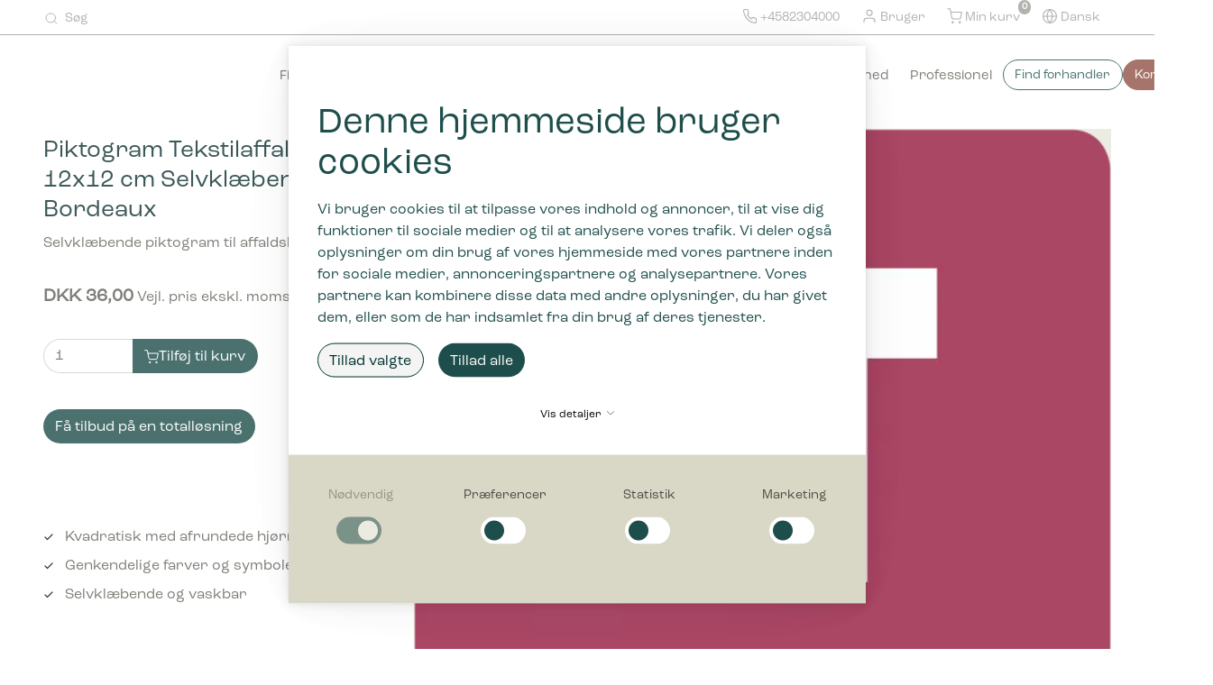

--- FILE ---
content_type: text/html; charset=utf-8
request_url: https://www.bicasolutions.dk/oevrige-produkter/piktogram-tekstilaffald-12x12-cm-selvklaebende-bordeaux
body_size: 98935
content:
<!doctype html>
<html lang="da">
<head>
    <!-- v1.26.5
 -->
    <meta charset="utf-8">
    <meta name="viewport" content="height=device-height, width=device-width, initial-scale=1.0">
    <link rel="shortcut icon" href="/Files/Images/Logos/bica-favicon.svg">
    <link rel="apple-touch-icon" href="/Files/Images/Logos/bica-favicon.svg">
    <base href="https://www.bicasolutions.dk/">
<meta name="description" content="Guide brugerne til nemmere at sortere affaldet korrekt med piktogrammer. V&#230;lg mellem selvkl&#230;bende eller magnetisk. Affaldssortering symboler. Se mere.">
<meta name="google-site-verification" content="XsQTQjN8SrdOWQE1nJ784lhB9qhKDn10TW4KroS9RS4">
<meta name="keywords" content="affaldssortering symboler, piktogram affald, piktogrammer, symboler">
<meta name="og:type" content="website">
<meta name="og:title" content="Nem affaldssortering med piktogrammer | Piktogram affald">
<link rel="canonical" href="https://www.bicasolutions.dk/oevrige-produkter/piktogram-tekstilaffald-12x12-cm-selvklaebende-bordeaux">
<meta name="og:site_name" content="Bica">
    <title>Nem affaldssortering med piktogrammer | Piktogram affald</title>
	<link href="/Files/Templates/Designs/Swift/Assets/css/styles.css?638912936492389626" rel="stylesheet" media="all" type="text/css">
	<link href="/Files/Templates/Designs/Swift/_parsed/Swift_css/Swift_styles_3.min.css?638992393663200000" rel="stylesheet" media="all" type="text/css" data-last-modified-content="20-11-2025 12:42:46">
	<script src="/Files/Templates/Designs/Swift/Assets/js/aos.js?638912936499581509" defer></script>
	<script src="/Files/Templates/Designs/Swift/Assets/js/scripts.js?638912936499581509" defer></script>
<link rel="preload" href="https://use.typekit.net/txx5kly.css" as="style" 
      onload="this.rel='stylesheet'"><noscript><link rel="stylesheet" href="https://use.typekit.net/txx5kly.css"></noscript>
<script src="/Files/Templates/Designs/Swift/Assets/js/custom.js" data-cookieconsent="ignore" crossorigin="anonymous" defer></script>
    <script type="module">
        AOS.init({ offset: 0, duration: 400, delay: 100, easing: 'ease-in-out', mirror: true, disable: window.matchMedia('(prefers-reduced-motion: reduce)') });
        swift.Scroll.hideHeadersOnScroll();
        swift.Scroll.handleAlternativeTheme();
		if (window.navigator.userAgent.match(/(iPhone|iPod|iPad|Android|webOS|BlackBerry|Windows Phone)/i)) {
        	// This is a mobile device
        } else {
        	const cursor = window.curDot({
        		easing: 1,
        		diameter: 25,
        		borderWidth: 0,
        		opacity:0
        	});
        	cursor.over("a, button, .form-check, input, textarea, div[id^='RelatedProducts']", {
        		borderWidth:0,
        		diameter: 25,
        		background:'#fff'
        	});
        }
    </script>
		    <!-- Google Tag Manager -->
		    <script data-cookieconsent="ignore">
		    	(function(w,d,s,l,i){w[l]=w[l]||[];w[l].push({'gtm.start':
				new Date().getTime(),event:'gtm.js'});var f=d.getElementsByTagName(s)[0],
				j=d.createElement(s),dl=l!='dataLayer'?'&l='+l:'';j.async=true;j.src=
				'https://www.googletagmanager.com/gtm.js?id='+i+dl;f.parentNode.insertBefore(j,f);
				})(window,document,'script','dataLayer','GTM-TJ27BF4R');
				function gtag() { dataLayer.push(arguments); }
			</script>
		    <!-- End Google Tag Manager -->
</head>
<body class="brand  theme theme-white" id="page149">
	<header class="page-header sticky-top top-0 d-none d-xl-block" id="page-header-desktop">
		<div class="py-0 theme-animated  theme theme-white  item_swift_4columnsflex" data-main-theme="theme theme-white" data-alternative-theme="theme theme-white">
			<div class="container-xl">
				<div class="d-flex flex-row gap-3 align-items-center">
					<div class="col flex-grow-1">
<div class="d-flex align-items-center h-100 my-auto search-modal mx-n3 justify-content-start item_swift_searchfield">
		<button aria-label="Søg" class="btn px-3 py-2 search-icon" data-bs-toggle="modal" data-bs-target="#searchModal_9299">
			<span class="icon-3" data-label="Søg">
				<svg xmlns="http://www.w3.org/2000/svg" width="24" height="24" viewBox="0 0 24 24" fill="none" stroke="currentColor" stroke-width="1.5" stroke-linecap="round" stroke-linejoin="round" class="feather feather-search"><circle cx="11" cy="11" r="8"></circle><line x1="21" y1="21" x2="16.65" y2="16.65"></line></svg>
			</span>
		</button>
		<div class="modal fade" id="searchModal_9299" tabindex="-1" data-bs-backdrop="true">
			<div class="modal-dialog modal-dialog-centered modal-xl">
				<div class="modal-content">
					<div class="modal-body border-0">
							<div class="js-async-fetch-placeholder" style="width: 100%">
		<div class="dropdown js-type-ahead-dropdown type-ahead-dropdown">
			<form method="get"
				  action="/Default.aspx?ID=149"
				  data-search-results-page="1690"
				  data-product-details-page="/Default.aspx?ID=149"
				  data-product-list-page="/Default.aspx?ID=149"
				  data-search-layout="icon"
				  class="js-suggest-form suggest-form">
				<input type="hidden" class="js-type-ahead-parameter" />
				<input type="hidden" name="ID" value="149"/>
				<input type="hidden" name="redirect" value="false" />
				<input type="hidden" name="SearchLayout" value="icon" />
				<label for="searchField_9299" class="visually-hidden">Hvad søger du?</label>
				<span class="position-absolute top-0 icon-2 px-3 d-flex align-items-center h-100 search-icon">
					<svg xmlns="http://www.w3.org/2000/svg" width="24" height="24" viewBox="0 0 24 24" fill="none" stroke="currentColor" stroke-width="1.5" stroke-linecap="round" stroke-linejoin="round" class="feather feather-search"><circle cx="11" cy="11" r="8"></circle><line x1="21" y1="21" x2="16.65" y2="16.65"></line></svg>
				</span>
				<input id="searchField_9299"
                					   class="form-control py-2 pe-3"
                					   type="search"
                					   placeholder="Hvad søger du?"
                					   autocomplete="off"
                					   maxlength="255"
                					   name="q"
                					   value=""
                					   data-original=""
                					   onfocus="swift.Typeahead.init()">
			</form>
			<ul class="dropdown-menu w-100 js-type-ahead-menu type-ahead-menu"></ul>
		</div>
	</div>
					</div>
				</div>
			</div>
		</div>
</div>
					</div>
					<div class="col flex-grow-1">
					</div>
					<div class="col flex-grow-1">
					</div>
					<div class="col flex-grow-1">
<div class="nav-wrapper item_swift_navigation">
<nav class="d-flex py-0 flex-row justify-content-end text-end">
	<ul class="nav flex-nowrap flex-row">
				<li class="nav-item">
						<a href="tel:+4582304000" class="p-2 nav-link text-nowrap text-decoration-underline-hover fs-6 fw-normal text-regular"   id="Navigation_Page_Desktop_4375_9379">
							<span class="icon-3 pe-none"><svg xmlns="http://www.w3.org/2000/svg" width="24" height="24" viewBox="0 0 24 24" fill="none" stroke="currentColor" stroke-width="1.5" stroke-linecap="round" stroke-linejoin="round" class="feather feather-phone"><path d="M22 16.92v3a2 2 0 0 1-2.18 2 19.79 19.79 0 0 1-8.63-3.07 19.5 19.5 0 0 1-6-6 19.79 19.79 0 0 1-3.07-8.67A2 2 0 0 1 4.11 2h3a2 2 0 0 1 2 1.72 12.84 12.84 0 0 0 .7 2.81 2 2 0 0 1-.45 2.11L8.09 9.91a16 16 0 0 0 6 6l1.27-1.27a2 2 0 0 1 2.11-.45 12.84 12.84 0 0 0 2.81.7A2 2 0 0 1 22 16.92z"></path></svg></span>
						<span>+4582304000</span>
						</a>
                </li>
				<li class="nav-item dropdown">
						<span class="p-2 nav-link text-nowrap fs-6 fw-normal text-regular dropdown-toggle "  role="button" aria-haspopup="true" aria-expanded="false" data-bs-toggle="dropdown" data-bs-offset="0,0" id="Navigation_Page_Desktop_111_9379">
							<span class="icon-3 pe-none"><svg xmlns="http://www.w3.org/2000/svg" width="24" height="24" viewBox="0 0 24 24" fill="none" stroke="currentColor" stroke-width="1.5" stroke-linecap="round" stroke-linejoin="round" class="feather feather-user"><path d="M20 21v-2a4 4 0 0 0-4-4H8a4 4 0 0 0-4 4v2"></path><circle cx="12" cy="7" r="4"></circle></svg></span>
						<span>Bruger</span>
						</span>
						<ul class="dropdown-menu " aria-labelledby="Navigation_Page_Desktop_111_9379">
								<li>
										<a href="/bruger/log-ind" class="dropdown-item py-2 text-decoration-underline-hover fs-6 fw-normal text-regular"  id="Navigation_Page_509_9379">Log ind</a>
								</li>
								<li>
										<a href="/bruger/log-ind?LoginAction=Recovery" class="dropdown-item py-2 text-decoration-underline-hover fs-6 fw-normal text-regular"  id="Navigation_Page_137_9379">Glemt kodeord</a>
								</li>
								<li>
										<a href="/bruger/opret-bruger" class="dropdown-item py-2 text-decoration-underline-hover fs-6 fw-normal text-regular"  id="Navigation_Page_139_9379">Opret bruger</a>
								</li>
													</ul>
                </li>
				<li class="nav-item">
						<a href="/min-kurv" class="p-2 nav-link text-nowrap text-decoration-underline-hover fs-6 fw-normal text-regular"   id="Navigation_Page_Desktop_221_9379">
							<span class="icon-3 pe-none"><svg xmlns="http://www.w3.org/2000/svg" width="24" height="24" viewBox="0 0 24 24" fill="none" stroke="currentColor" stroke-width="1.5" stroke-linecap="round" stroke-linejoin="round" class="feather feather-shopping-cart"><circle cx="9" cy="21" r="1"></circle><circle cx="20" cy="21" r="1"></circle><path d="M1 1h4l2.68 13.39a2 2 0 0 0 2 1.61h9.72a2 2 0 0 0 2-1.61L23 6H6"></path></svg></span>
						<span>Min kurv</span>
						<span class="js-cart-qty mini-cart-quantity pe-none"  data-order-context="">0</span>
						</a>
                </li>
				<li class="nav-item dropdown">
						<span class="p-2 nav-link text-nowrap fs-6 fw-normal text-regular dropdown-toggle "  role="button" aria-haspopup="true" aria-expanded="false" data-bs-toggle="dropdown" data-bs-offset="0,0" id="Navigation_Page_Desktop_1898_9379">
							<span class="icon-3 pe-none"><svg xmlns="http://www.w3.org/2000/svg" width="24" height="24" viewBox="0 0 24 24" fill="none" stroke="currentColor" stroke-width="1.5" stroke-linecap="round" stroke-linejoin="round" class="feather feather-globe"><circle cx="12" cy="12" r="10"></circle><line x1="2" y1="12" x2="22" y2="12"></line><path d="M12 2a15.3 15.3 0 0 1 4 10 15.3 15.3 0 0 1-4 10 15.3 15.3 0 0 1-4-10 15.3 15.3 0 0 1 4-10z"></path></svg></span>
						<span>Dansk</span>
						</span>
						<ul class="dropdown-menu " aria-labelledby="Navigation_Page_Desktop_1898_9379">
								<li>
										<a href="https://www.bicasolutions.se/" class="dropdown-item py-2 text-decoration-underline-hover fs-6 fw-normal text-regular"  id="Navigation_Page_1904_9379">Svenska</a>
								</li>
								<li>
										<a href="https://www.bicasolutions.no/" class="dropdown-item py-2 text-decoration-underline-hover fs-6 fw-normal text-regular"  id="Navigation_Page_1906_9379">Norsk</a>
								</li>
								<li>
										<a href="https://www.bicasolutions.de/" class="dropdown-item py-2 text-decoration-underline-hover fs-6 fw-normal text-regular"  id="Navigation_Page_1908_9379">Deutsch</a>
								</li>
								<li>
										<a href="https://www.bicasolutions.uk/" class="dropdown-item py-2 text-decoration-underline-hover fs-6 fw-normal text-regular"  id="Navigation_Page_1900_9379">English</a>
								</li>
													</ul>
                </li>
	</ul>
</nav>
</div>
					</div>
				</div>
			</div>
		</div>
		<div class="py-3 theme-animated  theme theme-white  item_swift_4columnsflex" data-main-theme="theme theme-white" data-alternative-theme="theme theme-white">
			<div class="container-xl">
				<div class="d-flex flex-row gap-3 align-items-center">
					<div class="col flex-grow-1">
<figure class="m-0 d-flex justify-content-start item_swift_logo">
	<div id="35439" class="user-select-none" style="scroll-margin-top:var(--header-height,150px)"></div>
		<a href="/" class="text-decoration-none" aria-label="Bica">
			<div class="icon-auto" style="width: 250px">
				<?xml version="1.0" encoding="utf-8"?>
<!-- Generator: Adobe Illustrator 27.5.0, SVG Export Plug-In . SVG Version: 6.00 Build 0)  -->
<svg version="1.1" id="Layer_1" xmlns="http://www.w3.org/2000/svg" xmlns:xlink="http://www.w3.org/1999/xlink" x="0px" y="0px"
	 width="824.471px" height="140.5259px" viewBox="0 0 824.471 140.5259" enable-background="new 0 0 824.471 140.5259"
	 xml:space="preserve">
	 <style>
		.logo-fill {
		fill: var(--swift-button-primary-background-color)
		}
	</style>
<g>
	<g class="hide-on-scroll">
		<path class="logo-fill" d="M468.8284,0.3203h13.6631V2.752h-10.9746v7.4238h9.4072v2.0479h-9.4072v9.1514h-2.6885V0.3203z"/>
		<path class="logo-fill" d="M487.6116,0.3203h8.7354c5.2803,0,7.9033,2.3359,7.9033,5.9834c0,2.752-1.1836,4.7041-4.0635,5.0557
			v0.0645c2.9756,0.3516,3.9355,2.2393,3.9355,4.8633v5.0879h-2.752v-5.0879c0-2.2402-0.9912-3.6797-4.4795-3.6797h-6.5908v8.7676
			h-2.6885V0.3203z M496.3157,10.624c3.8389,0,5.3115-1.6328,5.3115-4.0957c0-2.3359-1.7285-3.7764-5.2803-3.7764h-6.0469v7.8721
			H496.3157z"/>
		<path class="logo-fill" d="M509.3079,10.752c0-6.624,4.6719-10.752,10.623-10.752c5.9521,0,10.624,4.1279,10.624,10.752
			c0,6.751-4.6719,10.9424-10.624,10.9424C513.9798,21.6943,509.3079,17.5029,509.3079,10.752z M527.8665,10.752
			c0-5.1523-3.6152-8.3193-7.9355-8.3193c-4.3193,0-7.9346,3.167-7.9346,8.3193c0,5.2471,3.6152,8.5107,7.9346,8.5107
			C524.2513,19.2627,527.8665,15.999,527.8665,10.752z"/>
		<path class="logo-fill" d="M536.3157,0.3203h4.4795l6.5283,17.4385h0.0312l6.624-17.4385h4.3838V21.375h-2.7197l0.0635-19.2305
			h-0.0635L548.347,21.375h-2.1758l-7.2949-19.2305h-0.0645l0.0645,19.2305h-2.5605V0.3203z"/>
		<path class="logo-fill" d="M572.1878,0.3203h2.8799l5.5996,17.5664h0.0957l5.3438-17.3428h2.752l5.2793,17.3428h0.0957
			l5.5996-17.5664h2.6885l-6.9756,21.0547h-2.8799l-5.2158-16.9268h-0.0957l-5.3115,16.9268h-2.9121L572.1878,0.3203z"/>
		<path class="logo-fill" d="M618.554,16.2549h-10.9111l-2.0791,5.1201h-2.8164l8.8955-21.0547h3.2002l8.8945,21.0547h-3.1357
			L618.554,16.2549z M617.7542,14.2715L613.179,2.7842h-0.0645l-4.6719,11.4873H617.7542z"/>
		<path class="logo-fill" d="M627.0687,14.207h2.4961c0,3.04,1.5352,5.1836,6.0146,5.1836c4.832,0,6.1758-1.8877,6.1758-3.9033
			c0-1.3438-0.5762-2.0801-1.6641-2.5283c-1.1514-0.4795-3.5518-0.7354-5.375-0.9912c-2.1758-0.2559-4.4795-0.7686-5.6318-1.4727
			c-1.2158-0.7354-2.0801-2.1436-2.0801-4.127c0-3.7441,3.4561-6.3682,8.4795-6.3682c5.8877,0,8.2236,2.7197,8.2236,7.584h-2.4961
			c0-3.6797-2.0479-5.2803-5.6631-5.2803c-3.4238,0-5.8555,1.5361-5.8555,3.8398c0,1.3438,0.5117,2.1445,1.4072,2.5918
			c1.0244,0.5127,3.5518,0.8965,5.376,1.1523c2.1113,0.2881,4.3193,0.6396,5.6953,1.3438c1.4082,0.7041,2.2725,2.1758,2.2725,4.0957
			c0,3.2002-1.9844,6.3672-8.8643,6.3672C628.8284,21.6943,627.0687,18.0146,627.0687,14.207z"/>
		<path class="logo-fill" d="M654.4915,2.7197h-6.9756V0.3203h16.6387v2.3994h-6.9756V21.375h-2.6875V2.7197z"/>
		<path class="logo-fill" d="M669.0198,0.3203h13.9512V2.752h-11.2627v7.04h9.1191v1.9834h-9.1191v7.168h11.5508v2.4316h-14.2393
			V0.3203z"/>
		<path class="logo-fill" d="M578.1068,34.7197h-6.9756v-2.3994h16.6387v2.3994h-6.9756V53.375h-2.6875V34.7197z"/>
		<path class="logo-fill" d="M590.2982,42.752c0-6.624,4.6719-10.752,10.623-10.752c5.9521,0,10.624,4.1279,10.624,10.752
			c0,6.751-4.6719,10.9424-10.624,10.9424C594.97,53.6943,590.2982,49.5029,590.2982,42.752z M608.8568,42.752
			c0-5.1523-3.6152-8.3193-7.9355-8.3193c-4.3193,0-7.9346,3.167-7.9346,8.3193c0,5.2471,3.6152,8.5107,7.9346,8.5107
			C605.2415,51.2627,608.8568,47.999,608.8568,42.752z"/>
		<path class="logo-fill" d="M626.2659,32.3203h8.7354c5.2803,0,7.9033,2.3359,7.9033,5.9834c0,2.752-1.1836,4.7041-4.0635,5.0557
			v0.0645c2.9756,0.3516,3.9355,2.2393,3.9355,4.8633v5.0879h-2.752v-5.0879c0-2.2402-0.9912-3.6797-4.4795-3.6797h-6.5908v8.7676
			h-2.6885V32.3203z M634.97,42.624c3.8389,0,5.3115-1.6328,5.3115-4.0957c0-2.3359-1.7285-3.7764-5.2803-3.7764h-6.0469v7.8721
			H634.97z"/>
		<path class="logo-fill" d="M648.9222,32.3203h13.9512v2.4316h-11.2627v7.04h9.1191v1.9834h-9.1191v7.168h11.5508v2.4316h-14.2393
			V32.3203z"/>
		<path class="logo-fill" d="M667.5462,46.207h2.4961c0,3.04,1.5352,5.1836,6.0146,5.1836c4.832,0,6.1758-1.8877,6.1758-3.9033
			c0-1.3438-0.5762-2.0801-1.6641-2.5283c-1.1514-0.4795-3.5518-0.7354-5.375-0.9912c-2.1758-0.2559-4.4795-0.7686-5.6318-1.4727
			c-1.2158-0.7354-2.0801-2.1436-2.0801-4.127c0-3.7441,3.4561-6.3682,8.4795-6.3682c5.8877,0,8.2236,2.7197,8.2236,7.584h-2.4961
			c0-3.6797-2.0479-5.2803-5.6631-5.2803c-3.4238,0-5.8555,1.5361-5.8555,3.8398c0,1.3438,0.5117,2.1445,1.4072,2.5918
			c1.0244,0.5127,3.5518,0.8965,5.376,1.1523c2.1113,0.2881,4.3193,0.6396,5.6953,1.3438c1.4082,0.7041,2.2725,2.1758,2.2725,4.0957
			c0,3.2002-1.9844,6.3672-8.8643,6.3672C669.306,53.6943,667.5462,50.0146,667.5462,46.207z"/>
		<path class="logo-fill" d="M689.721,42.752c0-6.624,4.6719-10.752,10.623-10.752c5.9521,0,10.624,4.1279,10.624,10.752
			c0,6.751-4.6719,10.9424-10.624,10.9424C694.3929,53.6943,689.721,49.5029,689.721,42.752z M708.2796,42.752
			c0-5.1523-3.6152-8.3193-7.9355-8.3193c-4.3193,0-7.9346,3.167-7.9346,8.3193c0,5.2471,3.6152,8.5107,7.9346,8.5107
			C704.6644,51.2627,708.2796,47.999,708.2796,42.752z"/>
		<path class="logo-fill" d="M716.5687,45.6309V32.3203h2.6885v13.3105c0,3.4561,2.3672,5.6318,6.335,5.6318
			s6.3359-2.1758,6.3359-5.6318V32.3203h2.4316v13.3105c0,4.7998-3.3594,8.0635-8.8633,8.0635
			C719.9612,53.6943,716.5687,50.4307,716.5687,45.6309z"/>
		<path class="logo-fill" d="M740.9202,32.3203h8.7354c5.2803,0,7.9033,2.3359,7.9033,5.9834c0,2.752-1.1836,4.7041-4.0635,5.0557
			v0.0645c2.9756,0.3516,3.9355,2.2393,3.9355,4.8633v5.0879h-2.752v-5.0879c0-2.2402-0.9912-3.6797-4.4795-3.6797h-6.5908v8.7676
			h-2.6885V32.3203z M749.6243,42.624c3.8389,0,5.3115-1.6328,5.3115-4.0957c0-2.3359-1.7285-3.7764-5.2803-3.7764h-6.0469v7.8721
			H749.6243z"/>
		<path class="logo-fill" d="M762.6165,42.8799c0-6.624,4.3516-10.8799,10.5918-10.8799c5.3438,0,9.2471,3.3281,9.2471,8.1914
			c0,0.0645,0,0.3525-0.0322,0.7686h-2.4639v-0.5762c0-3.5518-2.9111-5.9512-6.751-5.9512c-4.5762,0-7.9033,3.2949-7.9033,8.4473
			c0,5.1191,3.4873,8.3828,7.9033,8.3828c3.8711,0,6.8477-2.3359,6.8477-5.6953v-0.3838h2.4951v0.5117
			c0,4.7354-3.9678,7.999-9.3428,7.999C767.096,53.6943,762.6165,49.4707,762.6165,42.8799z"/>
		<path class="logo-fill" d="M788.472,32.3203h13.9512v2.4316h-11.2627v7.04h9.1191v1.9834h-9.1191v7.168h11.5508v2.4316H788.472
			V32.3203z"/>
		<path class="logo-fill" d="M807.096,46.207h2.4961c0,3.04,1.5352,5.1836,6.0146,5.1836c4.832,0,6.1758-1.8877,6.1758-3.9033
			c0-1.3438-0.5762-2.0801-1.6641-2.5283c-1.1514-0.4795-3.5518-0.7354-5.375-0.9912c-2.1758-0.2559-4.4795-0.7686-5.6318-1.4727
			c-1.2158-0.7354-2.0801-2.1436-2.0801-4.127c0-3.7441,3.4561-6.3682,8.4795-6.3682c5.8877,0,8.2236,2.7197,8.2236,7.584h-2.4961
			c0-3.6797-2.0479-5.2803-5.6631-5.2803c-3.4238,0-5.8555,1.5361-5.8555,3.8398c0,1.3438,0.5117,2.1445,1.4072,2.5918
			c1.0244,0.5127,3.5518,0.8965,5.376,1.1523c2.1113,0.2881,4.3193,0.6396,5.6953,1.3438c1.4082,0.7041,2.2725,2.1758,2.2725,4.0957
			c0,3.2002-1.9844,6.3672-8.8643,6.3672C808.8558,53.6943,807.096,50.0146,807.096,46.207z"/>
	</g>
	<path class="logo-fill" d="M10.3994,114.3257h-0.2002c0,9.2002,0.2002,19.4004,0.6006,24.5996H0V0.3277h10.7998v49.5996
		c0,3.5996-0.2002,11.5996-0.4004,17.3994h0.2002c4.3994-18,20.3994-28.7998,42.1992-28.7998c28,0,45.999,19,45.999,49.1992
		c0,32.5996-18.7998,52.7998-46.1992,52.7998C29.999,140.5259,14.999,129.5259,10.3994,114.3257z M87.998,87.9263
		c0-24.3994-14.5996-39.5996-36.999-39.5996c-24.2002,0-40.1992,15.5996-40.1992,41.7998v5.3994
		c0,19.5996,15.1992,35.2002,39.5986,35.2002C72.3984,130.7261,87.998,114.5259,87.998,87.9263z"/>
	<path class="logo-fill" d="M119.9961,8.1275h11.7998v18.5996h-11.7998V8.1275z M120.5967,40.1275h10.7998v98.7979h-10.7998V40.1275z"
		/>
	<path class="logo-fill" d="M153.3955,89.5259c0-31.5986,19.2002-50.999,48.1992-50.999c24.7998,0,42.3994,15.4004,42.3994,40.1992
		h-10.2002c0-18.7998-13.5996-30.3994-31.999-30.3994c-22.3994,0-37.5996,15.5996-37.5996,41.1992s14.7998,41.2002,36.3994,41.2002
		c19.3994,0,33.5996-11.4004,33.7998-30h10c0,24.5996-18.2002,39.7998-44,39.7998
		C172.1953,140.5259,153.3955,121.1255,153.3955,89.5259z"/>
	<path class="logo-fill" d="M265.7949,111.1255c0-13.999,9.5996-25.5996,35.5996-25.5996h43.999v-9.1992
		c0-18.5996-12.5996-28.3994-34.1992-28.3994c-20,0-32.2002,8.1992-32.2002,22.999c0,1.4004,0,3.2002,0.2002,4.6006h-10
		c-0.1992-1.2002-0.3994-4-0.3994-6c0-19.4004,16.5996-31,42.5996-31c27.7988,0,44.7988,14,44.7988,38.5996v61.7988h-10.7998
		c0-5.5996,0.4004-16.1992,0.4004-25.5996h-0.2002c-4,16.5996-19,27.2002-43.1992,27.2002
		C280.5947,140.5259,265.7949,129.3257,265.7949,111.1255z M345.3936,95.1265v-1.4004h-42.999
		c-19.4004,0-26.4004,6.7998-26.4004,17.3994c0,12.4004,11.4004,20,28.4004,20
		C329.1934,131.1255,345.3936,117.5259,345.3936,95.1265z"/>
	<path class="logo-fill" d="M370.6528,26.849c0-15.9527,11.4329-26.5219,24.5281-26.5219S419.709,10.8963,419.709,26.849
		c0,15.9537-11.4329,26.5229-24.5281,26.5229S370.6528,42.8026,370.6528,26.849z M416.2525,26.849
		c0-14.0916-9.9043-23.0654-21.0716-23.0654s-21.0056,8.9738-21.0056,23.0654c0,14.0926,9.8384,23.0664,21.0056,23.0664
		S416.2525,40.9416,416.2525,26.849z M385.675,12.8232h9.6387c6.3819,0,9.5718,2.9913,9.5718,7.578
		c0,2.9913-0.7977,4.9861-3.1899,6.1822v0.1328c2.4591,0.9974,3.1899,2.8585,3.1899,5.2517v8.3088h-4.8523v-8.0432
		c0-2.1266-0.8636-3.2568-3.3896-3.2568h-6.1153v11.3001h-4.8533V12.8232z M395.6462,24.9879c3.2568,0,4.387-1.3289,4.387-3.9218
		c0-2.3932-0.9964-3.8549-4.7195-3.8549h-4.7854v7.7767H395.6462z"/>
	<rect x="468.8174" y="41.8613" class="logo-fill hide-on-scroll" width="89.5553" height="2"/>
</g>
</svg>
			</div>
		</a>
</figure>
					</div>
					<div class="col flex-grow-0">
<div class="nav-wrapper megamenu-wrapper item_swift_megamenu" id="Menu_35440">
<nav class="d-flex py-0 justify-content-end text-end">
	<ul class="nav flex-nowrap menu_root">
			<li id="Megamenu_Page_1740_35440" data-type="page" class="nav-item dropdown position-static">
					<span class="nav-link p-2 fw-normal  fs-6 justify-content-start text-start dropdown-toggle"  role="button" aria-haspopup="true" aria-expanded="false" data-bs-toggle="dropdown" data-bs-offset="0,0" id="NavLink_Megamenu_Page_1740_35440">
				<span class="text-wrap-nowrap">Find din branche</span>  
				</span>
						<div class="dropdown-menu megamenu py-4" aria-labelledby="Megamenu_Page_1740_35440" id="NavGroupMegamenu_Page_1740_35440">
							<div class="container-xl overflow-y-auto overflow-x-hidden">
									<div class="d-flex flex-wrap justify-content-start text-start">
											<div class="col-4 col-xl-3 col-xxl-2">
													<a id="Megamenu_Page_1742_35440" data-type="page" href="/find-din-branche/den-offentlige-sektor" class="nav-link px-0 text-decoration-underline-hover lh-sm text-break">
													<h6 class="m-0 fw-bold  fs-6">Den offentlige sektor</h6>
													</a>
															<a id="Megamenu_Page_1744_35440" data-type="page" class="nav-link px-0 text-decoration-underline-hover lh-sm text-break" href="/find-din-branche/den-offentlige-sektor/kontor-og-administration" >
															<span class="fw-normal  fs-6">Kontor og administration</span>
															</a>	
															<a id="Megamenu_Page_1810_35440" data-type="page" class="nav-link px-0 text-decoration-underline-hover lh-sm text-break" href="/find-din-branche/den-offentlige-sektor/uddannelsessteder-og-biblioteker" >
															<span class="fw-normal  fs-6">Uddannelsessteder og biblioteker</span>
															</a>	
															<a id="Megamenu_Page_1812_35440" data-type="page" class="nav-link px-0 text-decoration-underline-hover lh-sm text-break" href="/find-din-branche/den-offentlige-sektor/skole-og-dagsinstitutioner" >
															<span class="fw-normal  fs-6">Skole og dagsinstitutioner</span>
															</a>	
															<a id="Megamenu_Page_1814_35440" data-type="page" class="nav-link px-0 text-decoration-underline-hover lh-sm text-break" href="/find-din-branche/den-offentlige-sektor/kultur-og-underholdning" >
															<span class="fw-normal  fs-6">Kultur og underholdning</span>
															</a>	
															<a id="Megamenu_Page_1816_35440" data-type="page" class="nav-link px-0 text-decoration-underline-hover lh-sm text-break" href="/find-din-branche/den-offentlige-sektor/sygehus-sundhed-og-omsorg" >
															<span class="fw-normal  fs-6">Sygehus, sundhed og omsorg</span>
															</a>	
															<a id="Megamenu_Page_3852_35440" data-type="page" class="nav-link px-0 text-decoration-underline-hover lh-sm text-break" href="/find-din-branche/den-offentlige-sektor/kollektiv-transport" >
															<span class="fw-normal  fs-6">Kollektiv transport</span>
															</a>	
											</div>
											<div class="col-4 col-xl-3 col-xxl-2">
													<a id="Megamenu_Page_1746_35440" data-type="page" href="/find-din-branche/den-private-sektor" class="nav-link px-0 text-decoration-underline-hover lh-sm text-break">
													<h6 class="m-0 fw-bold  fs-6">Den private sektor</h6>
													</a>
															<a id="Megamenu_Page_1818_35440" data-type="page" class="nav-link px-0 text-decoration-underline-hover lh-sm text-break" href="/find-din-branche/den-private-sektor/kontor-og-administration" >
															<span class="fw-normal  fs-6">Kontor og administration</span>
															</a>	
															<a id="Megamenu_Page_1820_35440" data-type="page" class="nav-link px-0 text-decoration-underline-hover lh-sm text-break" href="/find-din-branche/den-private-sektor/kultur-og-underholdning" >
															<span class="fw-normal  fs-6">Kultur og underholdning</span>
															</a>	
															<a id="Megamenu_Page_1822_35440" data-type="page" class="nav-link px-0 text-decoration-underline-hover lh-sm text-break" href="/find-din-branche/den-private-sektor/shoppingcenter" >
															<span class="fw-normal  fs-6">Shoppingcenter</span>
															</a>	
															<a id="Megamenu_Page_1824_35440" data-type="page" class="nav-link px-0 text-decoration-underline-hover lh-sm text-break" href="/find-din-branche/den-private-sektor/hoteller-og-restauranter" >
															<span class="fw-normal  fs-6">Hoteller og restauranter</span>
															</a>	
															<a id="Megamenu_Page_1826_35440" data-type="page" class="nav-link px-0 text-decoration-underline-hover lh-sm text-break" href="/find-din-branche/den-private-sektor/alment-boligbyggeri" >
															<span class="fw-normal  fs-6">Alment boligbyggeri</span>
															</a>	
															<a id="Megamenu_Page_1828_35440" data-type="page" class="nav-link px-0 text-decoration-underline-hover lh-sm text-break" href="/find-din-branche/den-private-sektor/lufthavne" >
															<span class="fw-normal  fs-6">Lufthavne</span>
															</a>	
											</div>
										</div>
								</div>
							</div>
			</li>
			<li id="Megamenu_Page_149_35440" data-type="page" class="nav-item dropdown position-static">
					<span class="nav-link p-2 fw-normal  fs-6 justify-content-start text-start dropdown-toggle"  role="button" aria-haspopup="true" aria-expanded="false" data-bs-toggle="dropdown" data-bs-offset="0,0" id="NavLink_Megamenu_Page_149_35440">
				<span class="text-wrap-nowrap">Produkter</span>  
				</span>
						<div class="dropdown-menu megamenu py-4" aria-labelledby="Megamenu_Page_149_35440" id="NavGroupMegamenu_Page_149_35440">
							<div class="container-xl overflow-y-auto overflow-x-hidden">
									<div class="d-flex flex-wrap justify-content-start text-start">
											<div class="col-4 col-xl-3 col-xxl-2">
													<a id="Megamenu_GROUP227_35440" data-type="group" href="/affaldssortering-indendoers" class="nav-link px-0 text-decoration-underline-hover lh-sm text-break">
													<h6 class="m-0 fw-bold  fs-6">Affaldssortering indendørs</h6>
													</a>
															<a id="Megamenu_GROUP260_35440" data-type="group" class="nav-link px-0 text-decoration-underline-hover lh-sm text-break" href="/affaldssortering-indendoers/bica-advanced" >
															<span class="fw-normal  fs-6">Bica Advanced</span>
															</a>	
															<a id="Megamenu_GROUP259_35440" data-type="group" class="nav-link px-0 text-decoration-underline-hover lh-sm text-break" href="/affaldssortering-indendoers/bica-basic" >
															<span class="fw-normal  fs-6">Bica Basic</span>
															</a>	
															<a id="Megamenu_GROUP239_35440" data-type="group" class="nav-link px-0 text-decoration-underline-hover lh-sm text-break" href="/affaldssortering-indendoers/affaldssortering-3-fraktioner" >
															<span class="fw-normal  fs-6">Affaldssortering | 3+ fraktioner</span>
															</a>	
															<a id="Megamenu_GROUP222_35440" data-type="group" class="nav-link px-0 text-decoration-underline-hover lh-sm text-break" href="/affaldssortering-indendoers/affaldssortering-2-fraktioner" >
															<span class="fw-normal  fs-6">Affaldssortering | 2 fraktioner</span>
															</a>	
															<a id="Megamenu_GROUP220_35440" data-type="group" class="nav-link px-0 text-decoration-underline-hover lh-sm text-break" href="/affaldssortering-indendoers/affaldsbeholdere-1-fraktion" >
															<span class="fw-normal  fs-6">Affaldsbeholdere | 1 fraktion</span>
															</a>	
											</div>
											<div class="col-4 col-xl-3 col-xxl-2">
													<a id="Megamenu_GROUP221_35440" data-type="group" href="/affaldssortering-udendoers" class="nav-link px-0 text-decoration-underline-hover lh-sm text-break">
													<h6 class="m-0 fw-bold  fs-6">Affaldssortering udendørs</h6>
													</a>
															<a id="Megamenu_GROUP229_35440" data-type="group" class="nav-link px-0 text-decoration-underline-hover lh-sm text-break" href="/affaldssortering-udendoers/affaldssortering-2-fraktioner" >
															<span class="fw-normal  fs-6">Affaldssortering | 2+ fraktioner</span>
															</a>	
															<a id="Megamenu_GROUP228_35440" data-type="group" class="nav-link px-0 text-decoration-underline-hover lh-sm text-break" href="/affaldssortering-udendoers/affaldsbeholdere-1-fraktion" >
															<span class="fw-normal  fs-6">Affaldsbeholdere | 1 fraktion</span>
															</a>	
											</div>
											<div class="col-4 col-xl-3 col-xxl-2">
													<a id="Megamenu_GROUP230_35440" data-type="group" href="/oevrige-produkter" class="nav-link px-0 text-decoration-underline-hover lh-sm text-break">
													<h6 class="m-0 fw-bold  fs-6">Øvrige produkter</h6>
													</a>
															<a id="Megamenu_GROUP232_35440" data-type="group" class="nav-link px-0 text-decoration-underline-hover lh-sm text-break" href="/oevrige-produkter/piktogrammer-og-symboler"  aria-current='page'>
															<span class="fw-normal  fs-6">Piktogrammer og symboler</span>
															</a>	
															<a id="Megamenu_GROUP233_35440" data-type="group" class="nav-link px-0 text-decoration-underline-hover lh-sm text-break" href="/oevrige-produkter/plastik-og-bioposer"  aria-current='page'>
															<span class="fw-normal  fs-6">Plastik- og bioposer</span>
															</a>	
															<a id="Megamenu_GROUP234_35440" data-type="group" class="nav-link px-0 text-decoration-underline-hover lh-sm text-break" href="/oevrige-produkter/tilbehoer"  aria-current='page'>
															<span class="fw-normal  fs-6">Tilbehør</span>
															</a>	
															<a id="Megamenu_GROUP244_35440" data-type="group" class="nav-link px-0 text-decoration-underline-hover lh-sm text-break" href="/oevrige-produkter/oevrige-affaldsspande"  aria-current='page'>
															<span class="fw-normal  fs-6">Øvrige affaldsspande</span>
															</a>	
											</div>
										</div>
								</div>
							</div>
			</li>
			<li id="Megamenu_Page_3698_35440" data-type="page" class="nav-item dropdown position-static">
					<span class="nav-link p-2 fw-normal  fs-6 justify-content-start text-start dropdown-toggle"  role="button" aria-haspopup="true" aria-expanded="false" data-bs-toggle="dropdown" data-bs-offset="0,0" id="NavLink_Megamenu_Page_3698_35440">
				<span class="text-wrap-nowrap">Services</span>  
				</span>
						<div class="dropdown-menu megamenu py-4" aria-labelledby="Megamenu_Page_3698_35440" id="NavGroupMegamenu_Page_3698_35440">
							<div class="container-xl overflow-y-auto overflow-x-hidden">
									<div class="d-flex flex-wrap justify-content-start text-start">
											<div class="col-4 col-xl-3 col-xxl-2">
													<div id="Megamenu_Page_3839_35440" data-type="page" class="nav-link px-0 lh-sm text-break">
													<h6 class="m-0 fw-bold  fs-6">Koncepter & services</h6>
													</div>
															<a id="Megamenu_Page_4346_35440" data-type="page" class="nav-link px-0 text-decoration-underline-hover lh-sm text-break" href="/services/koncepter-services/bica-watch-n-collect" >
															<span class="fw-normal  fs-6">Bica Watch N' Collect</span>
															</a>	
															<a id="Megamenu_Page_3700_35440" data-type="page" class="nav-link px-0 text-decoration-underline-hover lh-sm text-break" href="/services/koncepter-services/bica-lease" >
															<span class="fw-normal  fs-6">Bica Lease</span>
															</a>	
															<a id="Megamenu_Page_3699_35440" data-type="page" class="nav-link px-0 text-decoration-underline-hover lh-sm text-break" href="/services/koncepter-services/bica-rent-try" >
															<span class="fw-normal  fs-6">Bica Rent & Try</span>
															</a>	
											</div>
											<div class="col-4 col-xl-3 col-xxl-2">
													<div id="Megamenu_Page_3840_35440" data-type="page" class="nav-link px-0 lh-sm text-break">
													<h6 class="m-0 fw-bold  fs-6">Produktserier indendørs</h6>
													</div>
															<a id="Megamenu_Page_3703_35440" data-type="page" class="nav-link px-0 text-decoration-underline-hover lh-sm text-break" href="/services/produktserier-indendoers/bica-advanced" >
															<span class="fw-normal  fs-6">Bica Advanced</span>
															</a>	
															<a id="Megamenu_Page_3702_35440" data-type="page" class="nav-link px-0 text-decoration-underline-hover lh-sm text-break" href="/services/produktserier-indendoers/bica-basic" >
															<span class="fw-normal  fs-6">Bica Basic</span>
															</a>	
											</div>
										</div>
								</div>
							</div>
			</li>
			<li id="Megamenu_Page_1718_35440" data-type="page" class="nav-item dropdown">
					<a class="nav-link p-2 text-decoration-underline-hover fw-normal  fs-6" href="/cases"  id="NavLink_Megamenu_Page_1718_35440">
				<span class="text-wrap-nowrap">Cases</span>  
					</a>
			</li>
			<li id="Megamenu_Page_1714_35440" data-type="page" class="nav-item dropdown position-static">
					<a class="nav-link p-2 text-decoration-underline-hover fw-normal  fs-6 dropdown-toggle" href="/bliv-inspireret"  role="button" aria-haspopup="true" aria-expanded="false" data-bs-toggle="dropdown" data-bs-offset="0,0" id="NavLink_Megamenu_Page_1714_35440">
				<span class="text-wrap-nowrap">Bliv inspireret</span>  
					</a>
						<div class="dropdown-menu megamenu py-4" aria-labelledby="Megamenu_Page_1714_35440" id="NavGroupMegamenu_Page_1714_35440">
							<div class="container-xl overflow-y-auto overflow-x-hidden">
									<div class="d-flex flex-wrap justify-content-start text-start">
											<div class="col-4 col-xl-3 col-xxl-2">
													<div id="Megamenu_Page_3008_35440" data-type="page" class="nav-link px-0 lh-sm text-break">
													<h6 class="m-0 fw-bold  fs-6">Inspiration</h6>
													</div>
															<a id="Megamenu_Page_3094_35440" data-type="page" class="nav-link px-0 text-decoration-underline-hover lh-sm text-break" href="/bliv-inspireret/inspiration/styrket-affaldstilsyn-2025" >
															<span class="fw-normal  fs-6">Styrket affaldstilsyn 2025</span>
															</a>	
															<a id="Megamenu_Page_3010_35440" data-type="page" class="nav-link px-0 text-decoration-underline-hover lh-sm text-break" href="/bliv-inspireret/inspiration/alle-fordele-ved-bica" >
															<span class="fw-normal  fs-6">Alle fordele ved Bica</span>
															</a>	
															<a id="Megamenu_Page_3020_35440" data-type="page" class="nav-link px-0 text-decoration-underline-hover lh-sm text-break" href="/bliv-inspireret/inspiration/se-populaere-affaldssystemer" >
															<span class="fw-normal  fs-6">Se populære affaldssystemer</span>
															</a>	
															<a id="Megamenu_Page_3028_35440" data-type="page" class="nav-link px-0 text-decoration-underline-hover lh-sm text-break" href="/bliv-inspireret/inspiration/indret-med-affaldsloesninger" >
															<span class="fw-normal  fs-6">Indret med affaldsløsninger</span>
															</a>	
															<a id="Megamenu_Page_3026_35440" data-type="page" class="nav-link px-0 text-decoration-underline-hover lh-sm text-break" href="/bliv-inspireret/inspiration/affaldssortering-i-virksomheder" >
															<span class="fw-normal  fs-6">Affaldssortering i virksomheder</span>
															</a>	
															<a id="Megamenu_Page_3018_35440" data-type="page" class="nav-link px-0 text-decoration-underline-hover lh-sm text-break" href="/bliv-inspireret/inspiration/affaldshierarkiet-og-begreber" >
															<span class="fw-normal  fs-6">Affaldshierarkiet og -begreber</span>
															</a>	
															<a id="Megamenu_Page_4015_35440" data-type="page" class="nav-link px-0 text-decoration-underline-hover lh-sm text-break" href="/bliv-inspireret/inspiration/derfor-skal-vi-fortsat-sortere-ved-kilden" >
															<span class="fw-normal  fs-6">Derfor skal vi fortsat sortere ved kilden</span>
															</a>	
															<a id="Megamenu_Page_3860_35440" data-type="page" class="nav-link px-0 text-decoration-underline-hover lh-sm text-break" href="/bliv-inspireret/inspiration/find-bica-i-pcon-planner" >
															<span class="fw-normal  fs-6">Find Bica i pCon Planner</span>
															</a>	
											</div>
											<div class="col-4 col-xl-3 col-xxl-2">
													<div id="Megamenu_Page_1860_35440" data-type="page" class="nav-link px-0 lh-sm text-break">
													<h6 class="m-0 fw-bold  fs-6">Guides</h6>
													</div>
															<a id="Megamenu_Page_1852_35440" data-type="page" class="nav-link px-0 text-decoration-underline-hover lh-sm text-break" href="/bliv-inspireret/guides/kom-i-gang-med-affaldssortering" >
															<span class="fw-normal  fs-6">Kom i gang med affaldssortering</span>
															</a>	
															<a id="Megamenu_Page_3052_35440" data-type="page" class="nav-link px-0 text-decoration-underline-hover lh-sm text-break" href="/bliv-inspireret/guides/saadan-affaldssorterer-du-korrekt" >
															<span class="fw-normal  fs-6">Sådan affaldssorterer du korrekt</span>
															</a>	
															<a id="Megamenu_Page_3971_35440" data-type="page" class="nav-link px-0 text-decoration-underline-hover lh-sm text-break" href="/bliv-inspireret/guides/poseguide-til-bica-affaldssortering" >
															<span class="fw-normal  fs-6">Poseguide til Bica affaldssortering</span>
															</a>	
															<a id="Megamenu_Page_1914_35440" data-type="page" class="nav-link px-0 text-decoration-underline-hover lh-sm text-break" href="/bliv-inspireret/guides/bica-vedligeholdelsesguides" >
															<span class="fw-normal  fs-6">Bica vedligeholdelsesguides</span>
															</a>	
															<a id="Megamenu_Page_3066_35440" data-type="page" class="nav-link px-0 text-decoration-underline-hover lh-sm text-break" href="/bliv-inspireret/guides/guide-til-montering-af-hylde" >
															<span class="fw-normal  fs-6">Guide til montering af hylde</span>
															</a>	
															<a id="Megamenu_Page_3973_35440" data-type="page" class="nav-link px-0 text-decoration-underline-hover lh-sm text-break" href="/bliv-inspireret/guides/guide-til-paasaetning-af-piktogrammer" >
															<span class="fw-normal  fs-6">Guide til påsætning af piktogrammer</span>
															</a>	
															<a id="Megamenu_Page_1844_35440" data-type="page" class="nav-link px-0 text-decoration-underline-hover lh-sm text-break" href="/bliv-inspireret/guides/de-10-affaldstyper" >
															<span class="fw-normal  fs-6">De 10 affaldstyper</span>
															</a>	
															<a id="Megamenu_Page_3775_35440" data-type="page" class="nav-link px-0 text-decoration-underline-hover lh-sm text-break" href="/bliv-inspireret/guides/korrosion-paa-udendoers-produkter" >
															<span class="fw-normal  fs-6">Korrosion på udendørs produkter</span>
															</a>	
															<a id="Megamenu_Page_4008_35440" data-type="page" class="nav-link px-0 text-decoration-underline-hover lh-sm text-break" href="/bliv-inspireret/guides/guide-til-montering-af-magnetisk-vaegbeslag" >
															<span class="fw-normal  fs-6">Guide til montering af magnetisk vægbeslag</span>
															</a>	
											</div>
											<div class="col-4 col-xl-3 col-xxl-2">
													<div id="Megamenu_Page_3829_35440" data-type="page" class="nav-link px-0 lh-sm text-break">
													<h6 class="m-0 fw-bold  fs-6">Vidensvideoer</h6>
													</div>
															<a id="Megamenu_Page_3893_35440" data-type="page" class="nav-link px-0 text-decoration-underline-hover lh-sm text-break" href="/bliv-inspireret/vidensvideoer/how-to-videoer" >
															<span class="fw-normal  fs-6">How to videoer</span>
															</a>	
											</div>
											<div class="col-4 col-xl-3 col-xxl-2">
													<div id="Megamenu_Page_1926_35440" data-type="page" class="nav-link px-0 lh-sm text-break">
													<h6 class="m-0 fw-bold  fs-6">Brochurer</h6>
													</div>
															<a id="Megamenu_Page_1936_35440" data-type="page" class="nav-link px-0 text-decoration-underline-hover lh-sm text-break" href="/bliv-inspireret/brochurer/bica-brochure" >
															<span class="fw-normal  fs-6">Bica Brochure</span>
															</a>	
															<a id="Megamenu_Page_3842_35440" data-type="page" class="nav-link px-0 text-decoration-underline-hover lh-sm text-break" href="/bliv-inspireret/brochurer/bica-basic-brochure" >
															<span class="fw-normal  fs-6">Bica Basic brochure</span>
															</a>	
											</div>
										</div>
								</div>
							</div>
			</li>
			<li id="Megamenu_Page_3056_35440" data-type="page" class="nav-item dropdown">
					<a class="nav-link p-2 text-decoration-underline-hover fw-normal  fs-6" href="/miljoe-ansvarlighed"  id="NavLink_Megamenu_Page_3056_35440">
				<span class="text-wrap-nowrap">Miljø & ansvarlighed</span>  
					</a>
			</li>
			<li id="Megamenu_Page_3670_35440" data-type="page" class="nav-item dropdown">
					<a class="nav-link p-2 text-decoration-underline-hover fw-normal  fs-6" href="/professionel"  id="NavLink_Megamenu_Page_3670_35440">
				<span class="text-wrap-nowrap">Professionel</span>  
					</a>
			</li>
	</ul>
</nav>
</div>
<script type="module">
	swift.Menu.setMenuContentOffset('Menu_35440');
</script>
					</div>
					<div class="col flex-grow-1">
	<div id="35442" class="user-select-none" style="scroll-margin-top:var(--header-height,150px)"></div>
	<div class="d-flex justify-content-end">
		<div class="d-flex gap-3">
				<a href="/find-forhandler"   class="text-nowrap btn btn-secondary">Find forhandler</a>
		</div>
	</div>
					</div>
					<div class="col flex-grow-0">
	<div id="35441" class="user-select-none" style="scroll-margin-top:var(--header-height,150px)"></div>
	<div class="d-flex justify-content-end">
		<div class="d-flex gap-3">
				<a href="/kontakt-os"   class="text-nowrap btn btn-primary">Kontakt os</a>
		</div>
	</div>
					</div>
				</div>
			</div>
		</div>
	</header>
	<header class="page-header sticky-top top-0 d-block d-xl-none" id="page-header-mobile">
		<div class="py-2  theme theme-white  item_swift_6columnsflex"  data-swift-gridrow>
			<div class="container-xl">
				<div class="d-flex flex-row gap-3 align-items-center">
					<div class="col flex-grow-1">
<figure class="m-0 d-flex justify-content-start item_swift_logo">
	<div id="9285" class="user-select-none" style="scroll-margin-top:var(--header-height,150px)"></div>
		<a href="/" class="text-decoration-none" aria-label="New column">
			<div class="icon-auto" style="width: 90px">
				<?xml version="1.0" encoding="utf-8"?>
<!-- Generator: Adobe Illustrator 27.9.0, SVG Export Plug-In . SVG Version: 6.00 Build 0)  -->
<svg version="1.1" id="Layer_1" xmlns="http://www.w3.org/2000/svg" xmlns:xlink="http://www.w3.org/1999/xlink" x="0px" y="0px"
	 viewBox="0 0 419.7 140.2" style="enable-background:new 0 0 419.7 140.2;" xml:space="preserve">
	 <style>
		.logo-fill {
		fill: var(--swift-button-primary-background-color)
		}
	</style>
<g>
	<g>
		<path class="logo-fill" d="M468.8,0h13.7v2.4h-11v7.4h9.4v2h-9.4V21h-2.7L468.8,0L468.8,0z"/>
		<path class="logo-fill" d="M487.6,0h8.7c5.3,0,7.9,2.3,7.9,6c0,2.8-1.2,4.7-4.1,5.1v0.1c3,0.4,3.9,2.2,3.9,4.9V21h-2.8V16c0-2.2-1-3.7-4.5-3.7h-6.6
			V21h-2.7L487.6,0L487.6,0z M496.3,10.3c3.8,0,5.3-1.6,5.3-4.1c0-2.3-1.7-3.8-5.3-3.8h-6v7.9H496.3z"/>
		<path class="logo-fill" d="M509.3,10.4c0-6.6,4.7-10.8,10.6-10.8c6,0,10.6,4.1,10.6,10.8c0,6.8-4.7,10.9-10.6,10.9C514,21.4,509.3,17.2,509.3,10.4z
			 M527.9,10.4c0-5.2-3.6-8.3-7.9-8.3c-4.3,0-7.9,3.2-7.9,8.3c0,5.2,3.6,8.5,7.9,8.5C524.3,18.9,527.9,15.7,527.9,10.4z"/>
		<path class="logo-fill" d="M536.3,0h4.5l6.5,17.4h0L554,0h4.4V21h-2.7l0.1-19.2h-0.1L548.3,21h-2.2l-7.3-19.2h-0.1l0.1,19.2h-2.6L536.3,0L536.3,0z"
			/>
		<path class="logo-fill" d="M572.2,0h2.9l5.6,17.6h0.1l5.3-17.3h2.8l5.3,17.3h0.1L599.8,0h2.7l-7,21.1h-2.9l-5.2-16.9h-0.1L582,21h-2.9L572.2,0z"/>
		<path class="logo-fill" d="M618.6,15.9h-10.9l-2.1,5.1h-2.8L611.6,0h3.2l8.9,21.1h-3.1L618.6,15.9z M617.8,13.9l-4.6-11.5h-0.1l-4.7,11.5H617.8z"/>
		<path class="logo-fill" d="M627.1,13.9h2.5c0,3,1.5,5.2,6,5.2c4.8,0,6.2-1.9,6.2-3.9c0-1.3-0.6-2.1-1.7-2.5c-1.2-0.5-3.6-0.7-5.4-1
			c-2.2-0.3-4.5-0.8-5.6-1.5C627.9,9.4,627,8,627,6c0-3.7,3.5-6.4,8.5-6.4c5.9,0,8.2,2.7,8.2,7.6h-2.5c0-3.7-2-5.3-5.7-5.3
			c-3.4,0-5.9,1.5-5.9,3.8c0,1.3,0.5,2.1,1.4,2.6c1,0.5,3.6,0.9,5.4,1.2c2.1,0.3,4.3,0.6,5.7,1.3c1.4,0.7,2.3,2.2,2.3,4.1
			c0,3.2-2,6.4-8.9,6.4C628.8,21.4,627.1,17.7,627.1,13.9z"/>
		<path class="logo-fill" d="M654.5,2.4h-7V0h16.6v2.4h-7V21h-2.7V2.4z"/>
		<path class="logo-fill" d="M669,0h14v2.4h-11.3v7h9.1v2h-9.1v7.2h11.6V21H669L669,0L669,0z"/>
		<path class="logo-fill" d="M578.1,34.4h-7V32h16.6v2.4h-7V53h-2.7V34.4z"/>
		<path class="logo-fill" d="M590.3,42.4c0-6.6,4.7-10.8,10.6-10.8c6,0,10.6,4.1,10.6,10.8c0,6.8-4.7,10.9-10.6,10.9C595,53.4,590.3,49.2,590.3,42.4z
			 M608.9,42.4c0-5.2-3.6-8.3-7.9-8.3c-4.3,0-7.9,3.2-7.9,8.3c0,5.2,3.6,8.5,7.9,8.5C605.2,50.9,608.9,47.7,608.9,42.4z"/>
		<path class="logo-fill" d="M626.3,32h8.7c5.3,0,7.9,2.3,7.9,6c0,2.8-1.2,4.7-4.1,5.1v0.1c3,0.4,3.9,2.2,3.9,4.9V53H640V48c0-2.2-1-3.7-4.5-3.7H629
			V53h-2.7L626.3,32L626.3,32z M635,42.3c3.8,0,5.3-1.6,5.3-4.1c0-2.3-1.7-3.8-5.3-3.8h-6v7.9H635z"/>
		<path class="logo-fill" d="M648.9,32h14v2.4h-11.3v7h9.1v2h-9.1v7.2h11.6V53h-14.2L648.9,32L648.9,32z"/>
		<path class="logo-fill" d="M667.5,45.9h2.5c0,3,1.5,5.2,6,5.2c4.8,0,6.2-1.9,6.2-3.9c0-1.3-0.6-2.1-1.7-2.5c-1.2-0.5-3.6-0.7-5.4-1
			c-2.2-0.3-4.5-0.8-5.6-1.5c-1.2-0.7-2.1-2.1-2.1-4.1c0-3.7,3.5-6.4,8.5-6.4c5.9,0,8.2,2.7,8.2,7.6h-2.5c0-3.7-2-5.3-5.7-5.3
			c-3.4,0-5.9,1.5-5.9,3.8c0,1.3,0.5,2.1,1.4,2.6c1,0.5,3.6,0.9,5.4,1.2c2.1,0.3,4.3,0.6,5.7,1.3c1.4,0.7,2.3,2.2,2.3,4.1
			c0,3.2-2,6.4-8.9,6.4C669.3,53.4,667.5,49.7,667.5,45.9z"/>
		<path class="logo-fill" d="M689.7,42.4c0-6.6,4.7-10.8,10.6-10.8c6,0,10.6,4.1,10.6,10.8c0,6.8-4.7,10.9-10.6,10.9C694.4,53.4,689.7,49.2,689.7,42.4
			z M708.3,42.4c0-5.2-3.6-8.3-7.9-8.3c-4.3,0-7.9,3.2-7.9,8.3c0,5.2,3.6,8.5,7.9,8.5C704.7,50.9,708.3,47.7,708.3,42.4z"/>
		<path class="logo-fill" d="M716.6,45.3V32h2.7v13.3c0,3.5,2.4,5.6,6.3,5.6s6.3-2.2,6.3-5.6V32h2.4v13.3c0,4.8-3.4,8.1-8.9,8.1
			C720,53.4,716.6,50.1,716.6,45.3z"/>
		<path class="logo-fill" d="M740.9,32h8.7c5.3,0,7.9,2.3,7.9,6c0,2.8-1.2,4.7-4.1,5.1v0.1c3,0.4,3.9,2.2,3.9,4.9V53h-2.8V48c0-2.2-1-3.7-4.5-3.7h-6.6
			V53h-2.7L740.9,32L740.9,32z M749.6,42.3c3.8,0,5.3-1.6,5.3-4.1c0-2.3-1.7-3.8-5.3-3.8h-6v7.9H749.6z"/>
		<path class="logo-fill" d="M762.6,42.6c0-6.6,4.4-10.9,10.6-10.9c5.3,0,9.2,3.3,9.2,8.2c0,0.1,0,0.4,0,0.8H780v-0.6c0-3.6-2.9-6-6.8-6
			c-4.6,0-7.9,3.3-7.9,8.4c0,5.1,3.5,8.4,7.9,8.4c3.9,0,6.8-2.3,6.8-5.7v-0.4h2.5v0.5c0,4.7-4,8-9.3,8
			C767.1,53.4,762.6,49.1,762.6,42.6z"/>
		<path class="logo-fill" d="M788.5,32h14v2.4h-11.3v7h9.1v2h-9.1v7.2h11.6V53h-14.2V32z"/>
		<path class="logo-fill" d="M807.1,45.9h2.5c0,3,1.5,5.2,6,5.2c4.8,0,6.2-1.9,6.2-3.9c0-1.3-0.6-2.1-1.7-2.5c-1.2-0.5-3.6-0.7-5.4-1
			c-2.2-0.3-4.5-0.8-5.6-1.5c-1.2-0.7-2.1-2.1-2.1-4.1c0-3.7,3.5-6.4,8.5-6.4c5.9,0,8.2,2.7,8.2,7.6h-2.5c0-3.7-2-5.3-5.7-5.3
			c-3.4,0-5.9,1.5-5.9,3.8c0,1.3,0.5,2.1,1.4,2.6c1,0.5,3.6,0.9,5.4,1.2c2.1,0.3,4.3,0.6,5.7,1.3c1.4,0.7,2.3,2.2,2.3,4.1
			c0,3.2-2,6.4-8.9,6.4C808.9,53.4,807.1,49.7,807.1,45.9z"/>
	</g>
	<path class="logo-fill" d="M10.4,114h-0.2c0,9.2,0.2,19.4,0.6,24.6H0V0h10.8v49.6c0,3.6-0.2,11.6-0.4,17.4h0.2C15,49,31,38.2,52.8,38.2
		c28,0,46,19,46,49.2c0,32.6-18.8,52.8-46.2,52.8C30,140.2,15,129.2,10.4,114z M88,87.6C88,63.2,73.4,48,51,48
		c-24.2,0-40.2,15.6-40.2,41.8v5.4c0,19.6,15.2,35.2,39.6,35.2C72.4,130.4,88,114.2,88,87.6z"/>
	<path class="logo-fill" d="M120,7.8h11.8v18.6H120V7.8z M120.6,39.8h10.8v98.8h-10.8V39.8z"/>
	<path class="logo-fill" d="M153.4,89.2c0-31.6,19.2-51,48.2-51c24.8,0,42.4,15.4,42.4,40.2h-10.2c0-18.8-13.6-30.4-32-30.4
		c-22.4,0-37.6,15.6-37.6,41.2s14.8,41.2,36.4,41.2c19.4,0,33.6-11.4,33.8-30h10c0,24.6-18.2,39.8-44,39.8
		C172.2,140.2,153.4,120.8,153.4,89.2z"/>
	<path class="logo-fill" d="M265.8,110.8c0-14,9.6-25.6,35.6-25.6h44V76c0-18.6-12.6-28.4-34.2-28.4c-20,0-32.2,8.2-32.2,23c0,1.4,0,3.2,0.2,4.6h-10
		c-0.2-1.2-0.4-4-0.4-6c0-19.4,16.6-31,42.6-31c27.8,0,44.8,14,44.8,38.6v61.8h-10.8c0-5.6,0.4-16.2,0.4-25.6h-0.2
		c-4,16.6-19,27.2-43.2,27.2C280.6,140.2,265.8,129,265.8,110.8z M345.4,94.8v-1.4h-43c-19.4,0-26.4,6.8-26.4,17.4
		c0,12.4,11.4,20,28.4,20C329.2,130.8,345.4,117.2,345.4,94.8z"/>
	<path class="logo-fill" d="M370.7,26.5c0-16,11.4-26.5,24.5-26.5s24.5,10.6,24.5,26.5c0,16-11.4,26.5-24.5,26.5S370.7,42.5,370.7,26.5z M416.3,26.5
		c0-14.1-9.9-23.1-21.1-23.1s-21,9-21,23.1c0,14.1,9.8,23.1,21,23.1S416.3,40.6,416.3,26.5z M385.7,12.5h9.6c6.4,0,9.6,3,9.6,7.6
		c0,3-0.8,5-3.2,6.2v0.1c2.5,1,3.2,2.9,3.2,5.3v8.3H400v-8c0-2.1-0.9-3.3-3.4-3.3h-6.1v11.3h-4.9L385.7,12.5L385.7,12.5z
		 M395.6,24.7c3.3,0,4.4-1.3,4.4-3.9c0-2.4-1-3.9-4.7-3.9h-4.8v7.8H395.6z"/>
	<rect x="468.8" y="41.5" width="89.6" height="2"/>
</g>
</svg>
			</div>
		</a>
</figure>
					</div>
					<div class="col flex-grow-0">
					</div>
					<div class="col flex-grow-0">
<div class="nav-wrapper item_swift_navigation">
<nav class="d-flex py-0 flex-row justify-content-start text-start">
	<ul class="nav flex-nowrap flex-row">
				<li class="nav-item">
						<a href="/find-forhandler" class="p-2 nav-link text-nowrap text-decoration-underline-hover fs-6 fw-normal text-regular"   id="Navigation_Page_Desktop_1247_17041">
						<span class="visually-hidden">Find forhandler</span>
							<span class="icon-3 pe-none"><svg xmlns="http://www.w3.org/2000/svg" width="24" height="24" viewBox="0 0 24 24" fill="none" stroke="currentColor" stroke-width="1.5" stroke-linecap="round" stroke-linejoin="round" class="feather feather-map-pin"><path d="M21 10c0 7-9 13-9 13s-9-6-9-13a9 9 0 0 1 18 0z"></path><circle cx="12" cy="10" r="3"></circle></svg></span>
						</a>
                </li>
	</ul>
</nav>
</div>
					</div>
					<div class="col flex-grow-0">
<div class="d-flex align-items-center h-100 my-auto search-modal mx-n3 justify-content-center item_swift_searchfield">
		<button aria-label="" class="btn px-3 py-2 search-icon" data-bs-toggle="modal" data-bs-target="#searchModal_17039">
			<span class="icon-3" data-label="">
				<svg xmlns="http://www.w3.org/2000/svg" width="24" height="24" viewBox="0 0 24 24" fill="none" stroke="currentColor" stroke-width="1.5" stroke-linecap="round" stroke-linejoin="round" class="feather feather-search"><circle cx="11" cy="11" r="8"></circle><line x1="21" y1="21" x2="16.65" y2="16.65"></line></svg>
			</span>
		</button>
		<div class="modal fade" id="searchModal_17039" tabindex="-1" data-bs-backdrop="true">
			<div class="modal-dialog modal-dialog-centered modal-xl">
				<div class="modal-content">
					<div class="modal-body border-0">
							<div class="js-async-fetch-placeholder" style="width: 100%">
		<div class="dropdown js-type-ahead-dropdown type-ahead-dropdown">
			<form method="get"
				  action="/Default.aspx?ID=149"
				  data-search-results-page=""
				  data-product-details-page="/Default.aspx?ID=149"
				  data-product-list-page="/Default.aspx?ID=149"
				  data-search-layout="icon"
				  class="js-suggest-form suggest-form">
				<input type="hidden" class="js-type-ahead-parameter" />
				<input type="hidden" name="ID" value="149"/>
				<input type="hidden" name="redirect" value="false" />
				<input type="hidden" name="SearchLayout" value="icon" />
				<label for="searchField_17039" class="visually-hidden">Hvad søger du?</label>
				<span class="position-absolute top-0 icon-2 px-3 d-flex align-items-center h-100 search-icon">
					<svg xmlns="http://www.w3.org/2000/svg" width="24" height="24" viewBox="0 0 24 24" fill="none" stroke="currentColor" stroke-width="1.5" stroke-linecap="round" stroke-linejoin="round" class="feather feather-search"><circle cx="11" cy="11" r="8"></circle><line x1="21" y1="21" x2="16.65" y2="16.65"></line></svg>
				</span>
				<input id="searchField_17039"
                					   class="form-control py-2 pe-3"
                					   type="search"
                					   placeholder="Hvad søger du?"
                					   autocomplete="off"
                					   maxlength="255"
                					   name="q"
                					   value=""
                					   data-original=""
                					   onfocus="swift.Typeahead.init()">
			</form>
			<ul class="dropdown-menu w-100 js-type-ahead-menu type-ahead-menu"></ul>
		</div>
	</div>
					</div>
				</div>
			</div>
		</div>
</div>
					</div>
					<div class="col flex-grow-0">
	<div id="9547" class="user-select-none" style="scroll-margin-top:var(--header-height,150px)"></div>
	<div class="d-flex justify-content-start">
		<div class="d-flex gap-3">
				<a href="/kontakt-os"   class="text-nowrap btn btn-secondary">Kontakt os</a>
		</div>
	</div>
					</div>
					<div class="col flex-grow-0">
<div class="nav-wrapper d-flex justify-content-end item_swift_offcanvasnavigation">
	<button class="btn lh-1 p-2 text-reset" type="button" data-bs-toggle="offcanvas" data-bs-target="#navigation_9303" aria-controls="navigation_9303" aria-label="Navigation åbne knap">
		<span class="d-flex gap-2 align-items-center flex-row">			
						<span class="icon-3 pe-none">
							<svg xmlns="http://www.w3.org/2000/svg" width="18" height="13.5" viewBox="0 0 18 13.5">
	<g transform="translate(-4609.485 -2123.25)">
		<line x2="18" transform="translate(4609.485 2130)" fill="none" stroke="currentColor" stroke-width="1.5" />
		<line x2="18" transform="translate(4609.485 2124)" fill="none" stroke="currentColor" stroke-width="1.5" />
		<line x2="18" transform="translate(4609.485 2136)" fill="none" stroke="currentColor" stroke-width="1.5" />
	</g>
</svg>
						</span>
		</span>
	</button>
</div>
					</div>
				</div>
			</div>
		</div>
	</header>
<main id="content" >
	<div data-intersect></div>
			<div class="bica-product-detail">
	<div class="item_swift_1columnfull  py-0" id="row-247">
		<div class="container-xl ">
			<div class="row">
				<div class="center ">
					<div class="row  flex-md-row justify-content-between ">
							<div class="col" data-aos='fade' data-aos-easing='ease-in-sine' data-aos-duration='300' data-aos-delay='200' data-aos-once='true'>
<div class="item_swift_productcatalogdetailsapp">
<script>
	gtag("event", "view_item", {
		currency: "DKK",
		value: 36.00,
		items: [
		{
			item_id: "124-183004",
			item_name: "Piktogram Tekstilaffald 12x12 cm Selvklæbende Bordeaux",
			currency: "DKK",
			price: 36.00
		}
		]
	});
</script>
<script>
	window.addEventListener('load', function (event) {
		swift.Video.init();
	});
</script>
</div>
							</div>
					</div>
				</div>
			</div>
		</div>
	</div>
	<div class="py-3 py-lg-3  item_swift_2columns_4-8"  data-swift-gridrow>
		<div class="container-xl">
			<div class="grid grid-1 grid-lg-3 gap-5 gap-lg-5">
				<div class="g-col order-first order-lg-0" data-col-size="4"  style="--bs-columns:12">
		<div class="p-0   h-100 item_swift_productcomponentparagraph">
			<div class="w-100">
						<div class="  item_swift_1columncomponentedit">
			<div class="py-2" data-col-size="12">
				<h1 class="h3 start m-0 item_swift_productheader" itemprop="name">Piktogram Tekstilaffald 12x12 cm Selvklæbende Bordeaux</h1>
			</div>
		</div>
		<div class="  item_swift_1columncomponentedit">
			<div class="pb-4" data-col-size="12">
				<div class="mb-0-last-child item_swift_productshortdescription" itemprop="disambiguatingDescription"><p>Selvkl&aelig;bende piktogram til affaldsbeholdere</p></div>
			</div>
		</div>
		<div class="  item_swift_1columncomponentedit">
			<div class="pb-4" data-col-size="12">
				<div class="text-price"><span class="fs-3"><b>DKK 36,00</b></span> Vejl. pris ekskl. moms og fragt</div>
			</div>
		</div>
		<div class="  item_swift_1columncomponentedit">
			<div class="pb-4" data-col-size="12">
				<div class="d-flex start  js-input-group item_swift_productaddtocart">
			<form method="post" action="/Default.aspx?ID=216&LayoutTemplate=Swift_MiniCart.cshtml" class="" style="z-index: 1">
				<input type="hidden" name="redirect" value="false">
				<input type="hidden" name="ProductId" value="124-183004">
				<input type="hidden" name="ProductName" value="Piktogram Tekstilaffald 12x12 cm Selvkl&#230;bende Bordeaux">
				<input type="hidden" name="ProductVariantName" value="">
				<input type="hidden" name="ProductCurrency" value="DKK">
				<input type="hidden" name="ProductPrice" value="36.00">
				<input type="hidden" name="ProductReferer" value="component_ProductAddToCart">
				<input type="hidden" name="cartcmd" value="add">
				<input type="submit" class="d-none" onclick="event.preventDefault(); swift.Cart.Update(event)"> 
									<template class="js-min-quantity-warning">
						<div class="modal-header">
							<h1 class="modal-title fs-5">The product could not be added to the cart</h1>
							<button type="button" class="btn-close" data-bs-dismiss="modal" aria-label="Close"></button>
						</div>
						<div class="modal-body">
							The quantity is not valid. You must buy at least 0
						</div>
					</template>
					<input type="hidden" id="Unit_124-183004_" name="UnitID" value="1" />
				<div class="d-flex flex-row w-100 position-relative">
						<div class="input-group input-primary-button-group flex-nowrap">
								<input id="Quantity_124-183004_" name="Quantity" value="1" step="1" min="0" class="form-control swift_quantity-field" style="min-width: 60px; max-width: 100px; z-index: 1" type="number" >
							<button type="button" onclick="swift.Cart.Update(event)" class="btn btn-primary   js-add-to-cart-button" style="white-space: nowrap"  title="Tilføj til kurv" id="AddToCartButton124-183004_21871" data-loader-text="Tilføjer...">
									<span class="text-nowrap d-flex align-items-center justify-content-center gap-2">
										<span class="icon-2"><svg xmlns="http://www.w3.org/2000/svg" width="24" height="24" viewBox="0 0 24 24" fill="none" stroke="currentColor" stroke-width="1.5" stroke-linecap="round" stroke-linejoin="round" class="feather feather-shopping-cart"><circle cx="9" cy="21" r="1"></circle><circle cx="20" cy="21" r="1"></circle><path d="M1 1h4l2.68 13.39a2 2 0 0 0 2 1.61h9.72a2 2 0 0 0 2-1.61L23 6H6"></path></svg></span> <span class="d-none d-md-inline">Tilføj til kurv</span><span class="d-inline d-md-none">Tilføj</span>
									</span>
							</button>
						</div>
						<div id="add-to-cart-tooltip" class="invisible" style="">Produktet er tilføjet!</div>
				</div>
			</form>
		</div>
			</div>
		</div>
		<div class="  item_swift_1columncomponentedit">
			<div class="py-2" data-col-size="12">
				<div class="p-panel-container  position-relative row flex-column" id="9279">
	<div class="p-txt-container  d-flex flex-column align-items-start col    " style="z-index: 1" >
			<div class="d-flex flex-wrap">
				<p>
					<a class="btn btn-primary " href="/tilbud">Få tilbud på en totalløsning</a>
				</p>
	</div>
	</div>
	</div>
			</div>
		</div>
		<div class="  item_swift_1columncomponentedit">
			<div class="pb-4" data-col-size="12">
				<div class="item_swift_text">
</div>
			</div>
		</div>
		<div class="  item_swift_1columncomponentedit">
			<div class="pb-4" data-col-size="12">
				<div class="grid h-100 gap-4 item_swift_productspecification_custom">
		<div class="g-col-12">
			<ul class="" >
			<li>
				<span>Kvadratisk med afrundede hjørner</span>
			</li>
			<li>
				<span>Genkendelige farver og symboler</span>
			</li>
			<li>
				<span>Selvklæbende og vaskbar</span>
			</li>
			</ul>
		</div>
	</div>
			</div>
		</div>
		<div class=" theme theme-white  item_swift_1columncomponentedit">
			<div class="py-2" data-col-size="12">
				<div class="d-flex start  item_swift_productdownloadpublication">
		<button type="button" class="btn btn-primary  " data-bs-toggle="modal" data-bs-target="#DownloadPublicationModal124-183004__24133" style="white-space: nowrap" title="Download datablad" id="DownloadPublication124-183004__24133">
				<span class="text-nowrap d-flex align-items-center justify-content-center gap-2">
					<span class="icon-2"><svg xmlns="http://www.w3.org/2000/svg" width="24" height="24" viewBox="0 0 24 24" fill="none" stroke="currentColor" stroke-width="1.5" stroke-linecap="round" stroke-linejoin="round" class="feather feather-download"><path d="M21 15v4a2 2 0 0 1-2 2H5a2 2 0 0 1-2-2v-4"></path><polyline points="7 10 12 15 17 10"></polyline><line x1="12" y1="15" x2="12" y2="3"></line></svg>
</span> Download datablad
				</span>
		</button>
	</div>
	<div class="modal fade" id="DownloadPublicationModal124-183004__24133" tabindex="-1" aria-labelledby="#DownloadPublicationModalLabel124-183004__24133" aria-hidden="true">
		<div class="modal-dialog modal-xl modal-dialog-centered modal-dialog-scrollable">
			<form target="_blank" action="/Default.aspx?ID=3236" method="post" class="modal-content" id="DownloadPublicationModalForm124-183004__24133">
				<input type="hidden" name="mainproductid" value="124-183004">
				<input type="hidden" name="print" value="true">
				<div class="modal-header">
					<h1 class="modal-title fs-5" id="DownloadPublicationModalLabel124-183004__24133">Publication for print</h1>
					<button type="button" class="btn-close" data-bs-dismiss="modal" aria-label="Close"></button>
				</div>
				<div class="modal-body p-0">
					<div class="grid gap-0">
						<div class="g-col-12 g-col-lg-4 border-end p-3 p-lg-4">
								<div class="mb-4">
									<label class="form-label">Sprog</label>
									<select name="RequestLanguageID" class="form-select" aria-label="Sprog">
											<option selected value="LANG1">Danish</option>
											<option  value="LANG3">Swedish</option>
											<option  value="LANG2">English</option>
											<option  value="LANG5">German</option>
											<option  value="LANG4">Norwegian</option>
									</select>
								</div>
						</div>
						<div class="g-col-12 g-col-lg-8 p-3 p-lg-4">
							<div class="grid grid-2 grid-lg-3 gap-lg-4">
									<div class="form-thumb">
										<input class="form-thumb-input visually-hidden" type="radio" name="ID" value="3236" id="CatalogCheck_24133_3236" onclick="document.querySelector('#DownloadPublicationModalForm124-183004__24133').action='/Default.aspx?ID=3236'" checked>
										<label class="form-thumb-label d-flex flex-column" for="CatalogCheck_24133_3236" role="button">
											<span class="d-block p-1">
												<img class="rounded-2 w-100" style="object-fit:cover" src="/Admin/Public/GetImage.ashx?image=/Files/Images/B.png&width=200&format=webp" />
											</span>
											<span class="d-grid p-3">
												<span class="d-block fw-bold">Datasheet</span>
											</span>
										</label>
									</div>
							</div>
						</div>
					</div>
				</div>
				<div class="modal-footer">
					<button type="button" onclick="GetPublication(event)" data-bs-dismiss="modal" class="btn btn-primary">Udskriv</button>
				</div>
			</form>
		</div>
	</div>
	<script>
		const GetPublication = (e) => {
			const clickedButton = e.currentTarget;
			const form = clickedButton.closest('form');
			form.closest('form').submit();
			commentField = form.querySelector('textarea[name="DealerComment"]');
			commentField.value = "";
		};
	</script>
			</div>
		</div>
		<div class="  item_swift_1columncomponentedit">
			<div class="py-0" data-col-size="12">
				<div class="grid h-100 gap-4 item_swift_productspecification_custom">
			<div class="accordion-specifications-container g-col-12 w-100 grid mx-auto">
				<div class="accordion g-col-12" id="carbiAccordion">
						<div class="accordion-item">
							<h2 class="accordion-header" id="specifications-heading-Frontend_Specifications">
								<button class="accordion-button collapsed" type="button" data-bs-toggle="collapse" data-bs-target="#specifications-collapse-Frontend_Specifications" aria-expanded="false" aria-controls="specifications-collapse-Frontend_Specifications">
										<h4 class="h4 mb-0">Specifikationer</h4>
								</button>
							</h2>
							<div id="specifications-collapse-Frontend_Specifications" class="accordion-collapse collapse small " aria-labelledby="specifications-heading-Frontend_Specifications">
								<div class="pb-4">		<div class="g-col-12 grid">
			<div class="grid g-col-6 gap-1">
						<dt class="g-col-12">Nummer</dt>
				<dd class="g-col-12 mb-0 text-break">124-183004</dd>
			</div>
			<div class="grid g-col-6 gap-1">
						<dt class="g-col-12">EAN</dt>	
				<dd class="g-col-12 mb-0 text-break">5744004202484</dd>
			</div>
			<div class="grid g-col-6 gap-1">
						<dt class="g-col-12">Produkt - netto vægt</dt>	
				<dd class="g-col-12 mb-0 text-break">6 g </dd>
			</div>
			<div class="grid g-col-6 gap-1">
						<dt class="g-col-12">Magnetisk/Selvklæbende</dt>	
				<dd class="g-col-12 mb-0 text-break">Selvklæbende</dd>
			</div>
			<div class="grid g-col-6 gap-1">
						<dt class="g-col-12">Symbol</dt>	
				<dd class="g-col-12 mb-0 text-break">Tekstilaffald</dd>
			</div>
			<div class="grid g-col-6 gap-1">
						<dt class="g-col-12">Sprog</dt>	
				<dd class="g-col-12 mb-0 text-break">Dansk</dd>
			</div>
			<div class="grid g-col-6 gap-1">
						<dt class="g-col-12">Størrelse</dt>	
				<dd class="g-col-12 mb-0 text-break">12x12 cm</dd>
			</div>
			<div class="grid g-col-6 gap-1">
						<dt class="g-col-12">Farve</dt>	
				<dd class="g-col-12 mb-0 text-break">Bordeaux</dd>
			</div>
			<div class="grid g-col-6 gap-1">
						<dt class="g-col-12">Passer til</dt>	
				<dd class="g-col-12 mb-0 text-break">Bica Advanced</dd>
			</div>
		</div>
</div>
							</div>
						</div>
						<div class="accordion-item">
							<h2 class="accordion-header" id="specifications-heading-Frontend_Long_Description">
								<button class="accordion-button collapsed" type="button" data-bs-toggle="collapse" data-bs-target="#specifications-collapse-Frontend_Long_Description" aria-expanded="false" aria-controls="specifications-collapse-Frontend_Long_Description">
										<h4 class="h4 mb-0">Beskrivelse</h4>
								</button>
							</h2>
							<div id="specifications-collapse-Frontend_Long_Description" class="accordion-collapse collapse small " aria-labelledby="specifications-heading-Frontend_Long_Description">
								<div class="pb-4">		<div class="g-col-12 grid">
			<div class="grid g-col-6 gap-1">
						<dt class="g-col-12">Description</dt>	
				<dd class="g-col-12 mb-0 text-break"><p>Guide brugerne til nemmere affaldssortering med piktogrammer.&nbsp;Dette selvkl&aelig;bende piktogram med afrundede hj&oslash;rner s&aelig;ttes p&aring; fronten af affaldsbeholderen. Alle piktogrammer er vaskbare. Farverne og symbolerne f&oslash;lger det f&aelig;lles affaldssystem fra Brancheforeningen Cirkul&aelig;r.</p></dd>
			</div>
		</div>
</div>
							</div>
						</div>
				</div>
			</div>
	</div>
			</div>
		</div>
		<div class="  item_swift_1columncomponentedit">
			<div class="py-0" data-col-size="12">
				<div class="p-0 item_swift_productdetailsmediatable">
		<div class="carbi-accordion-container g-col-12 w-100 grid mx-auto">
			<div class="accordion g-col-12" id="carbiAccordion">
				<div class="accordion-item">
					<h2 class="accordion-header" id="carbi-heading-11605">
						<button class="accordion-button collapsed" type="button" data-bs-toggle="collapse" data-bs-target="#carbi-collapse-11605" aria-expanded="false" aria-controls="carbi-collapse-11605">
								<h4 class="h4 mb-0">Download</h4>
						</button>
					</h2>
					<div id="carbi-collapse-11605" class="accordion-collapse collapse small " aria-labelledby="carbi-heading-11605">
										<div class="table-responsive">
                        					<table class="table align-middle mb-0" style="table-layout: fixed;">
                        						<thead>
                        						<tr>
                        								<th style="width:60px">&nbsp;</th>
                        							<th>Navn</th>
                        							<th class="text-end d-none d-lg-table-cell">Download</th>
                        							<th class="text-end" style="width:100px">Fil type</th>
                        						</tr>
                        						</thead>
                        						<tbody class="border-top-0">
                        											<tr class="position-relative">
	<td class=" pe-2">
	<a href="/Files/Images/Dropbox/Produktbilleder-2023/Lowres/Piktogrammer/Bica_124-183004.png" class="d-block " style="" download>
		<div class="d-flex align-items-center justify-content-center overflow-hidden h-100">
			<img loading="lazy" src="/Admin/Public/GetImage.ashx?image=/Files/Images/Dropbox/Produktbilleder-2023/Lowres/Piktogrammer/Bica_124-183004.png&width=60&format=webp" class="mw-100 mh-100" alt="Piktogram Tekstilaffald 12x12 cm Selvklæbende Bordeaux"  itemprop="image" />
		</div>
	</a>
					</td>
                        												<td>
                        													<a href="/files/images/dropbox/produktbilleder-2023/lowres/piktogrammer/bica_124-183004.png" class="text-decoration-none text-break" download title="Bica_124-183004.png">
                        														Bica_124-183004.png
                        													</a>
                        												</td>
                        												<td class="text-end d-none d-lg-table-cell">
                        													<a href="/files/images/dropbox/produktbilleder-2023/lowres/piktogrammer/bica_124-183004.png" class="text-decoration-none stretched-link" download title="Bica_124-183004.png">
                        														11 KB
                        														<div class="icon-2" style="z-index: 1"><svg xmlns="http://www.w3.org/2000/svg" width="24" height="24" viewBox="0 0 24 24" fill="none" stroke="currentColor" stroke-width="1.5" stroke-linecap="round" stroke-linejoin="round" class="feather feather-download"><path d="M21 15v4a2 2 0 0 1-2 2H5a2 2 0 0 1-2-2v-4"></path><polyline points="7 10 12 15 17 10"></polyline><line x1="12" y1="15" x2="12" y2="3"></line></svg></div>
                        													</a>
                        												</td>
                        												<td class="text-end">.png</td>
                        											</tr>
                        						</tbody>
                        					</table>
                        				</div>
					</div>
				</div>
			</div>
		</div>
</div>
			</div>
		</div>
			</div>
		</div>
				</div>
				<div class="g-col g-col-lg-2 " data-col-size="8"  style="--bs-columns:12">
	<div class="d-none d-lg-block h-100 position-relative  theme theme-white item_swift_productdetailsgallery desktop">
		<div class="grid gap-3">
						<div class="g-col-12">
								<div class="h-100 ">
	<a href="/Admin/Public/GetImage.ashx?image=%2fFiles%2fImages%2fDropbox%2fProduktbilleder-2023%2fLowres%2fPiktogrammer%2fBica_124-183004.png&Width=2000" class="d-block  ratio" style="--bs-aspect-ratio: 100%" data-bs-toggle="modal" data-bs-target="#modal_11229">
		<div class="d-flex align-items-center justify-content-center overflow-hidden h-100" data-bs-target="#ModalCarousel_11229" data-bs-slide-to="0">
		<img srcset="/Admin/Public/GetImage.ashx?image=%2fFiles%2fImages%2fDropbox%2fProduktbilleder-2023%2fLowres%2fPiktogrammer%2fBica_124-183004.png&width=640&format=webp&quality=75   640w,
			/Admin/Public/GetImage.ashx?image=%2fFiles%2fImages%2fDropbox%2fProduktbilleder-2023%2fLowres%2fPiktogrammer%2fBica_124-183004.png&width=1280&format=webp&quality=75   960w,
			/Admin/Public/GetImage.ashx?image=%2fFiles%2fImages%2fDropbox%2fProduktbilleder-2023%2fLowres%2fPiktogrammer%2fBica_124-183004.png&width=1920&format=webp&quality=75  1280w,
			/Admin/Public/GetImage.ashx?image=%2fFiles%2fImages%2fDropbox%2fProduktbilleder-2023%2fLowres%2fPiktogrammer%2fBica_124-183004.png&width=2560&format=webp&quality=75 1920w"
			 src="/Admin/Public/GetImage.ashx?image=%2fFiles%2fImages%2fDropbox%2fProduktbilleder-2023%2fLowres%2fPiktogrammer%2fBica_124-183004.png&width=640&format=webp&quality=75"
			 sizes="(max-width: 992px) 100vw, 100vw"
			 loading="lazy"
			 decoding="async"
			 class="mw-100 mh-100"
			 style="object-fit: cover;object-position: 50% 50%;"
			 alt="Piktogram Tekstilaffald 12x12 cm Selvklæbende Bordeaux"
			 itemprop="image"
			 data-image-number=""
			 >
		</div>
	</a>
					</div>
						</div>
		</div>
			<div class="position-absolute top-0 left-0 p-2 p-lg-3 w-100">
			</div>
	</div>
	<div class="d-block d-lg-none mx-lg-0 position-relative  theme theme-white item_swift_productdetailsgallery mobile">
		<div id="SmallScreenImages_11229" class="carousel" data-bs-ride="carousel">
			<div class="carousel-inner h-100">
							<div class="carousel-item active" data-bs-interval="99999">
									<div class="h-100 ">
	<a href="/Admin/Public/GetImage.ashx?image=%2fFiles%2fImages%2fDropbox%2fProduktbilleder-2023%2fLowres%2fPiktogrammer%2fBica_124-183004.png&Width=2000" class="d-block  ratio" style="--bs-aspect-ratio: 100%" data-bs-toggle="modal" data-bs-target="#modal_11229">
		<div class="d-flex align-items-center justify-content-center overflow-hidden h-100" data-bs-target="#ModalCarousel_11229" data-bs-slide-to="0">
		<img srcset="/Admin/Public/GetImage.ashx?image=%2fFiles%2fImages%2fDropbox%2fProduktbilleder-2023%2fLowres%2fPiktogrammer%2fBica_124-183004.png&width=640&format=webp&quality=75   640w,
			/Admin/Public/GetImage.ashx?image=%2fFiles%2fImages%2fDropbox%2fProduktbilleder-2023%2fLowres%2fPiktogrammer%2fBica_124-183004.png&width=1280&format=webp&quality=75   960w,
			/Admin/Public/GetImage.ashx?image=%2fFiles%2fImages%2fDropbox%2fProduktbilleder-2023%2fLowres%2fPiktogrammer%2fBica_124-183004.png&width=1920&format=webp&quality=75  1280w,
			/Admin/Public/GetImage.ashx?image=%2fFiles%2fImages%2fDropbox%2fProduktbilleder-2023%2fLowres%2fPiktogrammer%2fBica_124-183004.png&width=2560&format=webp&quality=75 1920w"
			 src="/Admin/Public/GetImage.ashx?image=%2fFiles%2fImages%2fDropbox%2fProduktbilleder-2023%2fLowres%2fPiktogrammer%2fBica_124-183004.png&width=640&format=webp&quality=75"
			 sizes="(max-width: 992px) 100vw, 100vw"
			 loading="lazy"
			 decoding="async"
			 class="mw-100 mh-100"
			 style="object-fit: cover;object-position: 50% 50%;"
			 alt="Piktogram Tekstilaffald 12x12 cm Selvklæbende Bordeaux"
			 itemprop="image"
			 data-image-number=""
			 >
		</div>
	</a>
					</div>
							</div>
			</div>
		</div>
			<div class="position-absolute top-0 left-0 p-2 p-lg-3">
			</div>
	</div>
	<div class="modal fade swift_products-details-images-modal" id="modal_11229" tabindex="-1" aria-labelledby="productDetailsGalleryModalTitle_11229" aria-hidden="true">
		<div class="modal-dialog modal-dialog-centered modal-xl">
			<div class="modal-content">
				<div class="modal-header visually-hidden">
					<h5 class="modal-title" id="productDetailsGalleryModalTitle_11229">Nem affaldssortering med piktogrammer | Piktogram affald</h5>
					<button type="button" class="btn-close" data-bs-dismiss="modal" aria-label="Close"></button>
				</div>
				<div class="modal-body p-2 p-lg-3 h-100">
					<div id="ModalCarousel_11229" class="carousel h-100" data-bs-ride="carousel">
						<div class="carousel-inner h-100  theme theme-white">
										<div class="carousel-item active h-100" data-bs-interval="99999">
		<img srcset="/Admin/Public/GetImage.ashx?image=%2fFiles%2fImages%2fDropbox%2fProduktbilleder-2023%2fLowres%2fPiktogrammer%2fBica_124-183004.png&width=640&format=webp&quality=75   640w,
			/Admin/Public/GetImage.ashx?image=%2fFiles%2fImages%2fDropbox%2fProduktbilleder-2023%2fLowres%2fPiktogrammer%2fBica_124-183004.png&width=1280&format=webp&quality=75   960w,
			/Admin/Public/GetImage.ashx?image=%2fFiles%2fImages%2fDropbox%2fProduktbilleder-2023%2fLowres%2fPiktogrammer%2fBica_124-183004.png&width=1920&format=webp&quality=75  1280w,
			/Admin/Public/GetImage.ashx?image=%2fFiles%2fImages%2fDropbox%2fProduktbilleder-2023%2fLowres%2fPiktogrammer%2fBica_124-183004.png&width=2560&format=webp&quality=75 1920w"
			 src="/Admin/Public/GetImage.ashx?image=%2fFiles%2fImages%2fDropbox%2fProduktbilleder-2023%2fLowres%2fPiktogrammer%2fBica_124-183004.png&width=640&format=webp&quality=75"
			 sizes="(max-width: 992px) 100vw, 100vw"
			 loading="lazy"
			 decoding="async"
			 class="d-block mw-100 mh-100 m-auto"
			 style="object-fit: cover;object-position: 50% 50%;"
			 alt=""
			 data-image-number=""
			 >
										</div>
							<button class="carousel-control-prev" type="button" data-bs-target="#ModalCarousel_11229" data-bs-slide="prev">
								<span class="carousel-control-prev-icon" aria-hidden="true"></span>
								<span class="visually-hidden">Forrige</span>
							</button>
							 <button class="carousel-control-next" type="button" data-bs-target="#ModalCarousel_11229" data-bs-slide="next">
								<span class="carousel-control-next-icon" aria-hidden="true"></span>
								<span class="visually-hidden">Næste</span>
							</button>
						</div>
					</div>
				</div>
			</div>
		</div>
	</div>
				</div>
			</div>
		</div>
	</div>
	<div class="item_swift_1columnfull  theme theme-white pb-7" id="row-7343">
		<div class="container-xl ">
			<div class="row">
				<div class="stretch ">
					<div class="row  flex-md-row justify-content-between ">
							<div class="col" data-aos='fade' data-aos-easing='ease-in-sine' data-aos-duration='300' data-aos-delay='200' data-aos-once='true'>
							</div>
					</div>
				</div>
			</div>
		</div>
	</div>
	<div class="item_swift_1columnfull  pb-7" id="row-7325">
		<div class="container-xl ">
			<div class="row">
				<div class="stretch ">
					<div class="row  flex-md-row justify-content-between ">
							<div class="col" data-aos='fade' data-aos-easing='ease-in-sine' data-aos-duration='300' data-aos-delay='200' data-aos-once='true'>
							</div>
					</div>
				</div>
			</div>
		</div>
	</div>
			</div>
		<div class="item_item_swift_productlist" >
		</div>
</main>
	<footer class="page-footer d-none d-xl-block" id="page-footer-desktop">
	<div class="item_swift_4columnsflex  py-2" id="row-6383">
		<div class="container-xl ">
			<div class="row">
				<div class="center ">
					<div class="row  flex-md-row justify-content-between ">
							<div class="col col-6 col-md-6  col-lg-3 col-xxxl-3" data-aos='fade' data-aos-easing='ease-in-sine' data-aos-duration='300' data-aos-delay='200' data-aos-once='true'>
		<div class="p-panel-container h-100 position-relative row flex-column" id="9447">
	<div class="p-txt-container h-100 d-flex flex-column align-items-start col col-12 col-sm   " style="z-index: 1" >
<h3 class=h4 data-none=true>Kundeservice</h3>
		<p><a href="/kundeservice/salgs-og-leveringsbetingelser">Salgs- og leveringsbetingelser</a><br /><a href="/kundeservice/privatlivspolitik">Privatlivspolitik</a><br /><a href="/kundeservice/cookiepolitik">Cookiepolitik</a><br /><a href="/kundeservice/produktgaranti">Produktgaranti</a><br /><a href="/bliv-inspireret/guides/bica-vedligeholdelsesguides">Vedligeholdelsesguides</a><br /><a href="/kundeservice/faq">FAQ</a></p>
<p>&nbsp;</p>
			<div class="d-flex flex-wrap">
	</div>
	</div>
	</div>
							</div>
							<div class="col col-6 col-md-6  col-lg-3 col-xxxl-3" data-aos='fade' data-aos-easing='ease-in-sine' data-aos-duration='300' data-aos-delay='400' data-aos-once='true'>
		<div class="p-panel-container h-100 position-relative row flex-column" id="9449">
	<div class="p-txt-container h-100 d-flex flex-column align-items-start col col-12 col-sm   " style="z-index: 1" >
<h3 class=h4 data-none=true>Om os</h3>
		<p><a href="/om-os">Om Bica</a><br /><a href="/kontakt-os">Team Bica</a><br /><a href="/kontakt-os">Kontakt os</a><br /><a href="/miljoe-ansvarlighed">Milj&oslash; &amp; ansvarlighed</a><br /><a href="/cases">Kundecases</a><br /><a href="/bliv-inspireret/inspiration/styrket-affaldstilsyn-2025">Styrket affaldstilsyn 2025</a><br /><a href="https://product.selector.bicasolutions.dk" target="_blank" rel="noopener">Pr&oslash;v produkt konfigurator</a></p>
			<div class="d-flex flex-wrap">
	</div>
	</div>
	</div>
							</div>
							<div class="col col-6 col-md-6 col-lg-3  col-lg-3 " data-aos='fade' data-aos-easing='ease-in-sine' data-aos-duration='300' data-aos-delay='600' data-aos-once='true'>
		<div class="p-panel-container h-100 position-relative row flex-column" id="9453">
	<div class="p-txt-container h-100 d-flex flex-column align-items-start col col-12 col-sm   " style="z-index: 1" >
<h3 class=h4 data-none=true>Professionel</h3>
		<p><a href="/professionel/for-forhandlere">For forhandlere</a><br /><a href="/professionel/for-forhandlere">Tilmeld nyhedsmail (forhandlere)</a><br /><a href="/professionel/bliv-forhandler">Bliv forhandler</a><br /><a href="/bliv-inspireret/inspiration/find-bica-i-pcon-planner">pCon Planner</a></p>
			<div class="d-flex flex-wrap">
	</div>
	</div>
	</div>
							</div>
							<div class="col col-6 col-md-6 col-lg-3  col-lg-3 " data-aos='fade' data-aos-easing='ease-in-sine' data-aos-duration='300' data-aos-delay='800' data-aos-once='true'>
		<div class="p-panel-container h-100 position-relative row flex-column" id="9451">
	<div class="p-txt-container h-100 d-flex flex-column align-items-start col col-12 col-sm   " style="z-index: 1" >
<h3 class=h4 data-none=true>Kontakt os</h3>
		<p>Skriv p&aring; <a href="mailto:info@bicasolutions.dk">info@bicasolutions.dk</a>&nbsp;<br />Ring p&aring; <a href="tel:+4582304000">+4582304000</a>&nbsp;</p>
<p>Telefontider:<br />Man - tors 8:00 - 16:00<br />Fre 8:00 - 14:00</p>
<p>Industriparken 16<br />DK-7400 Herning<br />CVR. nr. 39683695</p>
			<div class="d-flex flex-wrap">
	</div>
	</div>
	</div>
							</div>
					</div>
				</div>
			</div>
		</div>
	</div>
	<div class="item_swift_4columnsflex  py-2" id="row-6387">
		<div class="container-xl ">
			<div class="row">
				<div class="center ">
					<div class="row  flex-md-row justify-content-between ">
							<div class="col col-12 col-md-12  col-lg-3 col-xxxl-3" data-aos='fade' data-aos-easing='ease-in-sine' data-aos-duration='300' data-aos-delay='200' data-aos-once='true'>
		<div class="p-panel-container h-100 position-relative row flex-column flex-md-row" id="12771">
	<div class="p-txt-container h-100 d-flex flex-column align-items-start col col-12   " style="z-index: 1" >
		<p style="text-align: left;"><strong>Vi er medlem af</strong></p>
<p style="text-align: left;"><a href="https://www.baeredygtigherning.dk/" target="_blank" rel="noopener"><img src="[data-uri]" width="60%" height="auto" /></a></p>
<p><a href="https://dfm-net.dk/" target="_blank" rel="noopener"><img style="float: left;" src="[data-uri]" width="40%" height="auto" /></a></p>
			<div class="d-flex flex-wrap">
	</div>
	</div>
	</div>
							</div>
							<div class="col col-12 col-md-12  col-lg-3 col-xxxl-3" data-aos='fade' data-aos-easing='ease-in-sine' data-aos-duration='300' data-aos-delay='400' data-aos-once='true'>
		<div class="p-panel-container h-100 position-relative row flex-column flex-md-row" id="12777">
	<div class="p-txt-container h-100 d-flex flex-column align-items-start col col-12   " style="z-index: 1" >
		<p><strong>Vi er glade sponsor af:</strong></p>
<p><strong><img src="[data-uri]" width="80%" height="auto" /></strong></p>
			<div class="d-flex flex-wrap">
	</div>
	</div>
	</div>
							</div>
							<div class="col col-12 col-md-12  col-lg-3 col-xxxl-3" data-aos='fade' data-aos-easing='ease-in-sine' data-aos-duration='300' data-aos-delay='600' data-aos-once='true'>
		<div class="p-panel-container h-100 position-relative row flex-column flex-md-row" id="17063">
	<div class="p-txt-container h-100 d-flex flex-column align-items-start col col-12   " style="z-index: 1" >
		<p><strong>Vi forts&aelig;tter v&aelig;kstrejsen:</strong></p>
<p><a href="https://borsen.dk/gazellelisten" target="_blank" rel="noopener"><strong><img src="[data-uri]" width="90%" height="auto" /></strong></a></p>
			<div class="d-flex flex-wrap">
	</div>
	</div>
	</div>
							</div>
							<div class="col" data-aos='fade' data-aos-easing='ease-in-sine' data-aos-duration='300' data-aos-delay='800' data-aos-once='true'>
<div class="h-100 position-relative d-flex flex-column mb-0-last-child p-0  align-items-start text-start  item_swift_text">
	<div id="35257" class="user-select-none position-absolute top-0" style="scroll-margin-top:var(--header-height,150px)"></div>
		<div class="mb-0-last-child text-inherit opacity-100 mw-75ch">
			<p>&copy;2025. Bica. All rights reserved.</p>
		</div>
</div>
							</div>
					</div>
				</div>
			</div>
		</div>
	</div>
	</footer>
	<footer class="page-footer d-block d-xl-none" id="page-footer-mobile">
	<div class="item_swift_4columnsflex  py-2" id="row-6383">
		<div class="container-xl ">
			<div class="row">
				<div class="center ">
					<div class="row  flex-md-row justify-content-between ">
							<div class="col col-6 col-md-6  col-lg-3 col-xxxl-3" data-aos='fade' data-aos-easing='ease-in-sine' data-aos-duration='300' data-aos-delay='200' data-aos-once='true'>
		<div class="p-panel-container h-100 position-relative row flex-column" id="9447">
	<div class="p-txt-container h-100 d-flex flex-column align-items-start col col-12 col-sm   " style="z-index: 1" >
<h3 class=h4 data-none=true>Kundeservice</h3>
		<p><a href="/kundeservice/salgs-og-leveringsbetingelser">Salgs- og leveringsbetingelser</a><br /><a href="/kundeservice/privatlivspolitik">Privatlivspolitik</a><br /><a href="/kundeservice/cookiepolitik">Cookiepolitik</a><br /><a href="/kundeservice/produktgaranti">Produktgaranti</a><br /><a href="/bliv-inspireret/guides/bica-vedligeholdelsesguides">Vedligeholdelsesguides</a><br /><a href="/kundeservice/faq">FAQ</a></p>
<p>&nbsp;</p>
			<div class="d-flex flex-wrap">
	</div>
	</div>
	</div>
							</div>
							<div class="col col-6 col-md-6  col-lg-3 col-xxxl-3" data-aos='fade' data-aos-easing='ease-in-sine' data-aos-duration='300' data-aos-delay='400' data-aos-once='true'>
		<div class="p-panel-container h-100 position-relative row flex-column" id="9449">
	<div class="p-txt-container h-100 d-flex flex-column align-items-start col col-12 col-sm   " style="z-index: 1" >
<h3 class=h4 data-none=true>Om os</h3>
		<p><a href="/om-os">Om Bica</a><br /><a href="/kontakt-os">Team Bica</a><br /><a href="/kontakt-os">Kontakt os</a><br /><a href="/miljoe-ansvarlighed">Milj&oslash; &amp; ansvarlighed</a><br /><a href="/cases">Kundecases</a><br /><a href="/bliv-inspireret/inspiration/styrket-affaldstilsyn-2025">Styrket affaldstilsyn 2025</a><br /><a href="https://product.selector.bicasolutions.dk" target="_blank" rel="noopener">Pr&oslash;v produkt konfigurator</a></p>
			<div class="d-flex flex-wrap">
	</div>
	</div>
	</div>
							</div>
							<div class="col col-6 col-md-6 col-lg-3  col-lg-3 " data-aos='fade' data-aos-easing='ease-in-sine' data-aos-duration='300' data-aos-delay='600' data-aos-once='true'>
		<div class="p-panel-container h-100 position-relative row flex-column" id="9453">
	<div class="p-txt-container h-100 d-flex flex-column align-items-start col col-12 col-sm   " style="z-index: 1" >
<h3 class=h4 data-none=true>Professionel</h3>
		<p><a href="/professionel/for-forhandlere">For forhandlere</a><br /><a href="/professionel/for-forhandlere">Tilmeld nyhedsmail (forhandlere)</a><br /><a href="/professionel/bliv-forhandler">Bliv forhandler</a><br /><a href="/bliv-inspireret/inspiration/find-bica-i-pcon-planner">pCon Planner</a></p>
			<div class="d-flex flex-wrap">
	</div>
	</div>
	</div>
							</div>
							<div class="col col-6 col-md-6 col-lg-3  col-lg-3 " data-aos='fade' data-aos-easing='ease-in-sine' data-aos-duration='300' data-aos-delay='800' data-aos-once='true'>
		<div class="p-panel-container h-100 position-relative row flex-column" id="9451">
	<div class="p-txt-container h-100 d-flex flex-column align-items-start col col-12 col-sm   " style="z-index: 1" >
<h3 class=h4 data-none=true>Kontakt os</h3>
		<p>Skriv p&aring; <a href="mailto:info@bicasolutions.dk">info@bicasolutions.dk</a>&nbsp;<br />Ring p&aring; <a href="tel:+4582304000">+4582304000</a>&nbsp;</p>
<p>Telefontider:<br />Man - tors 8:00 - 16:00<br />Fre 8:00 - 14:00</p>
<p>Industriparken 16<br />DK-7400 Herning<br />CVR. nr. 39683695</p>
			<div class="d-flex flex-wrap">
	</div>
	</div>
	</div>
							</div>
					</div>
				</div>
			</div>
		</div>
	</div>
	<div class="item_swift_4columnsflex  py-2" id="row-6387">
		<div class="container-xl ">
			<div class="row">
				<div class="center ">
					<div class="row  flex-md-row justify-content-between ">
							<div class="col col-12 col-md-12  col-lg-3 col-xxxl-3" data-aos='fade' data-aos-easing='ease-in-sine' data-aos-duration='300' data-aos-delay='200' data-aos-once='true'>
		<div class="p-panel-container h-100 position-relative row flex-column flex-md-row" id="12771">
	<div class="p-txt-container h-100 d-flex flex-column align-items-start col col-12   " style="z-index: 1" >
		<p style="text-align: left;"><strong>Vi er medlem af</strong></p>
<p style="text-align: left;"><a href="https://www.baeredygtigherning.dk/" target="_blank" rel="noopener"><img src="[data-uri]" width="60%" height="auto" /></a></p>
<p><a href="https://dfm-net.dk/" target="_blank" rel="noopener"><img style="float: left;" src="[data-uri]" width="40%" height="auto" /></a></p>
			<div class="d-flex flex-wrap">
	</div>
	</div>
	</div>
							</div>
							<div class="col col-12 col-md-12  col-lg-3 col-xxxl-3" data-aos='fade' data-aos-easing='ease-in-sine' data-aos-duration='300' data-aos-delay='400' data-aos-once='true'>
		<div class="p-panel-container h-100 position-relative row flex-column flex-md-row" id="12777">
	<div class="p-txt-container h-100 d-flex flex-column align-items-start col col-12   " style="z-index: 1" >
		<p><strong>Vi er glade sponsor af:</strong></p>
<p><strong><img src="[data-uri]" width="80%" height="auto" /></strong></p>
			<div class="d-flex flex-wrap">
	</div>
	</div>
	</div>
							</div>
							<div class="col col-12 col-md-12  col-lg-3 col-xxxl-3" data-aos='fade' data-aos-easing='ease-in-sine' data-aos-duration='300' data-aos-delay='600' data-aos-once='true'>
		<div class="p-panel-container h-100 position-relative row flex-column flex-md-row" id="17063">
	<div class="p-txt-container h-100 d-flex flex-column align-items-start col col-12   " style="z-index: 1" >
		<p><strong>Vi forts&aelig;tter v&aelig;kstrejsen:</strong></p>
<p><a href="https://borsen.dk/gazellelisten" target="_blank" rel="noopener"><strong><img src="[data-uri]" width="90%" height="auto" /></strong></a></p>
			<div class="d-flex flex-wrap">
	</div>
	</div>
	</div>
							</div>
							<div class="col" data-aos='fade' data-aos-easing='ease-in-sine' data-aos-duration='300' data-aos-delay='800' data-aos-once='true'>
<div class="h-100 position-relative d-flex flex-column mb-0-last-child p-0  align-items-start text-start  item_swift_text">
	<div id="35257" class="user-select-none position-absolute top-0" style="scroll-margin-top:var(--header-height,150px)"></div>
		<div class="mb-0-last-child text-inherit opacity-100 mw-75ch">
			<p>&copy;2025. Bica. All rights reserved.</p>
		</div>
</div>
							</div>
					</div>
				</div>
			</div>
		</div>
	</div>
	</footer>
	<nav class="offcanvas offcanvas-end  theme theme-brown" tabindex="-1" id="navigation_9303" aria-label="Navigation" style="visibility: hidden;">
		<div class="offcanvas-header py-1 px-0 position-relative">
			<button type="button" class="btn btn-link" data-bs-dismiss="offcanvas" aria-label="Navigation luk knap">
						<span class="icon-3 pe-none">
							<svg xmlns="http://www.w3.org/2000/svg" width="24" height="24" viewBox="0 0 24 24" fill="none" stroke="currentColor" stroke-width="1.5" stroke-linecap="round" stroke-linejoin="round" class="feather feather-x"><line x1="18" y1="6" x2="6" y2="18"></line><line x1="6" y1="6" x2="18" y2="18"></line></svg>
						</span>
			</button>
		</div>
		<div class="offcanvas-body p-0 position-relative overflow-hidden">
			<div class="offcanvas-navigation text-uppercase h-100 d-none overflow-y-auto overflow-x-hidden" role="navigation">
<div class="nav first-nav flex-column h-auto w-100 left-0 top-0 offcanvas-navigation menu_root">
<div class="nav-item d-flex align-items-center w-100 py-1">
			<label class="nav-link position-relative d-flex align-items-center gap-2 flex-grow-1" role="button" tabindex="0"  aria-label="Unfold Find din branche" for="nav_9303_1740">
				<span class="flex-grow-1">
					Find din branche
				</span>
						<span class="icon-3"><svg xmlns="http://www.w3.org/2000/svg" width="24" height="24" viewBox="0 0 24 24" fill="none" stroke="currentColor" stroke-width="1.5" stroke-linecap="round" stroke-linejoin="round" class="feather feather-arrow-right"><line x1="5" y1="12" x2="19" y2="12"></line><polyline points="12 5 19 12 12 19"></polyline></svg></span>
			</label>
			<input type="checkbox" class="visually-hidden sub-nav-check" id="nav_9303_1740" >
			<div class="nav sub-nav position-absolute h-100 opacity-0 pe-none invisible w-100 left-0 top-0">
				<div class="h-100 w-100 overflow-y-auto overflow-x-hidden">
					<div class="nav-header position-relative py-1">
						<label class="nav-link position-relative d-flex align-items-center gap-2 flex-grow-1" role="button" tabindex="0" aria-label="Go back to Find din branche" for="nav_9303_1740">
									<span class="icon-3"><svg xmlns="http://www.w3.org/2000/svg" width="24" height="24" viewBox="0 0 24 24" fill="none" stroke="currentColor" stroke-width="1.5" stroke-linecap="round" stroke-linejoin="round" class="feather feather-arrow-left"><line x1="19" y1="12" x2="5" y2="12"></line><polyline points="12 19 5 12 12 5"></polyline></svg></span>
							<span class="flex-grow-1">Find din branche</span>
						</label>
					</div>
<div class="nav-item d-flex align-items-center w-100 py-1">
			<a class="nav-link position-relative d-flex align-items-center gap-2 flex-grow-1"  href="/find-din-branche/den-offentlige-sektor" id="1742">
				<span class="flex-grow-1">
					Den offentlige sektor
				</span>
			</a>
				<label class="nav-link position-relative" role="button" tabindex="0" aria-label="Unfold Den offentlige sektor" for="nav_9303_1742">
							<span class="icon-3"><svg xmlns="http://www.w3.org/2000/svg" width="24" height="24" viewBox="0 0 24 24" fill="none" stroke="currentColor" stroke-width="1.5" stroke-linecap="round" stroke-linejoin="round" class="feather feather-arrow-right"><line x1="5" y1="12" x2="19" y2="12"></line><polyline points="12 5 19 12 12 19"></polyline></svg></span>
				</label>
			<input type="checkbox" class="visually-hidden sub-nav-check" id="nav_9303_1742" >
			<div class="nav sub-nav position-absolute h-100 opacity-0 pe-none invisible w-100 left-0 top-0">
				<div class="h-100 w-100 overflow-y-auto overflow-x-hidden">
					<div class="nav-header position-relative py-1">
						<label class="nav-link position-relative d-flex align-items-center gap-2 flex-grow-1" role="button" tabindex="0" aria-label="Go back to Den offentlige sektor" for="nav_9303_1742">
									<span class="icon-3"><svg xmlns="http://www.w3.org/2000/svg" width="24" height="24" viewBox="0 0 24 24" fill="none" stroke="currentColor" stroke-width="1.5" stroke-linecap="round" stroke-linejoin="round" class="feather feather-arrow-left"><line x1="19" y1="12" x2="5" y2="12"></line><polyline points="12 19 5 12 12 5"></polyline></svg></span>
							<span class="flex-grow-1">Den offentlige sektor</span>
						</label>
					</div>
<div class="nav-item d-flex align-items-center w-100 py-1">
			<a class="nav-link position-relative d-flex align-items-center gap-2 flex-grow-1"  href="/find-din-branche/den-offentlige-sektor/kontor-og-administration" id="1744">
				<span class="flex-grow-1">
					Kontor og administration
				</span>
			</a>
</div>
<div class="nav-item d-flex align-items-center w-100 py-1">
			<a class="nav-link position-relative d-flex align-items-center gap-2 flex-grow-1"  href="/find-din-branche/den-offentlige-sektor/uddannelsessteder-og-biblioteker" id="1810">
				<span class="flex-grow-1">
					Uddannelsessteder og biblioteker
				</span>
			</a>
</div>
<div class="nav-item d-flex align-items-center w-100 py-1">
			<a class="nav-link position-relative d-flex align-items-center gap-2 flex-grow-1"  href="/find-din-branche/den-offentlige-sektor/skole-og-dagsinstitutioner" id="1812">
				<span class="flex-grow-1">
					Skole og dagsinstitutioner
				</span>
			</a>
</div>
<div class="nav-item d-flex align-items-center w-100 py-1">
			<a class="nav-link position-relative d-flex align-items-center gap-2 flex-grow-1"  href="/find-din-branche/den-offentlige-sektor/kultur-og-underholdning" id="1814">
				<span class="flex-grow-1">
					Kultur og underholdning
				</span>
			</a>
</div>
<div class="nav-item d-flex align-items-center w-100 py-1">
			<a class="nav-link position-relative d-flex align-items-center gap-2 flex-grow-1"  href="/find-din-branche/den-offentlige-sektor/sygehus-sundhed-og-omsorg" id="1816">
				<span class="flex-grow-1">
					Sygehus, sundhed og omsorg
				</span>
			</a>
</div>
<div class="nav-item d-flex align-items-center w-100 py-1">
			<a class="nav-link position-relative d-flex align-items-center gap-2 flex-grow-1"  href="/find-din-branche/den-offentlige-sektor/kollektiv-transport" id="3852">
				<span class="flex-grow-1">
					Kollektiv transport
				</span>
			</a>
</div>
				</div>
			</div>
</div>
<div class="nav-item d-flex align-items-center w-100 py-1">
			<a class="nav-link position-relative d-flex align-items-center gap-2 flex-grow-1"  href="/find-din-branche/den-private-sektor" id="1746">
				<span class="flex-grow-1">
					Den private sektor
				</span>
			</a>
				<label class="nav-link position-relative" role="button" tabindex="0" aria-label="Unfold Den private sektor" for="nav_9303_1746">
							<span class="icon-3"><svg xmlns="http://www.w3.org/2000/svg" width="24" height="24" viewBox="0 0 24 24" fill="none" stroke="currentColor" stroke-width="1.5" stroke-linecap="round" stroke-linejoin="round" class="feather feather-arrow-right"><line x1="5" y1="12" x2="19" y2="12"></line><polyline points="12 5 19 12 12 19"></polyline></svg></span>
				</label>
			<input type="checkbox" class="visually-hidden sub-nav-check" id="nav_9303_1746" >
			<div class="nav sub-nav position-absolute h-100 opacity-0 pe-none invisible w-100 left-0 top-0">
				<div class="h-100 w-100 overflow-y-auto overflow-x-hidden">
					<div class="nav-header position-relative py-1">
						<label class="nav-link position-relative d-flex align-items-center gap-2 flex-grow-1" role="button" tabindex="0" aria-label="Go back to Den private sektor" for="nav_9303_1746">
									<span class="icon-3"><svg xmlns="http://www.w3.org/2000/svg" width="24" height="24" viewBox="0 0 24 24" fill="none" stroke="currentColor" stroke-width="1.5" stroke-linecap="round" stroke-linejoin="round" class="feather feather-arrow-left"><line x1="19" y1="12" x2="5" y2="12"></line><polyline points="12 19 5 12 12 5"></polyline></svg></span>
							<span class="flex-grow-1">Den private sektor</span>
						</label>
					</div>
<div class="nav-item d-flex align-items-center w-100 py-1">
			<a class="nav-link position-relative d-flex align-items-center gap-2 flex-grow-1"  href="/find-din-branche/den-private-sektor/kontor-og-administration" id="1818">
				<span class="flex-grow-1">
					Kontor og administration
				</span>
			</a>
</div>
<div class="nav-item d-flex align-items-center w-100 py-1">
			<a class="nav-link position-relative d-flex align-items-center gap-2 flex-grow-1"  href="/find-din-branche/den-private-sektor/kultur-og-underholdning" id="1820">
				<span class="flex-grow-1">
					Kultur og underholdning
				</span>
			</a>
</div>
<div class="nav-item d-flex align-items-center w-100 py-1">
			<a class="nav-link position-relative d-flex align-items-center gap-2 flex-grow-1"  href="/find-din-branche/den-private-sektor/shoppingcenter" id="1822">
				<span class="flex-grow-1">
					Shoppingcenter
				</span>
			</a>
</div>
<div class="nav-item d-flex align-items-center w-100 py-1">
			<a class="nav-link position-relative d-flex align-items-center gap-2 flex-grow-1"  href="/find-din-branche/den-private-sektor/hoteller-og-restauranter" id="1824">
				<span class="flex-grow-1">
					Hoteller og restauranter
				</span>
			</a>
</div>
<div class="nav-item d-flex align-items-center w-100 py-1">
			<a class="nav-link position-relative d-flex align-items-center gap-2 flex-grow-1"  href="/find-din-branche/den-private-sektor/alment-boligbyggeri" id="1826">
				<span class="flex-grow-1">
					Alment boligbyggeri
				</span>
			</a>
</div>
<div class="nav-item d-flex align-items-center w-100 py-1">
			<a class="nav-link position-relative d-flex align-items-center gap-2 flex-grow-1"  href="/find-din-branche/den-private-sektor/lufthavne" id="1828">
				<span class="flex-grow-1">
					Lufthavne
				</span>
			</a>
</div>
				</div>
			</div>
</div>
				</div>
			</div>
</div>
<div class="nav-item d-flex align-items-center w-100 py-1">
			<label class="nav-link position-relative d-flex align-items-center gap-2 flex-grow-1 in-path" role="button" tabindex="0"  aria-label="Unfold Produkter" for="nav_9303_149">
				<span class="flex-grow-1">
					Produkter
				</span>
						<span class="icon-3"><svg xmlns="http://www.w3.org/2000/svg" width="24" height="24" viewBox="0 0 24 24" fill="none" stroke="currentColor" stroke-width="1.5" stroke-linecap="round" stroke-linejoin="round" class="feather feather-arrow-right"><line x1="5" y1="12" x2="19" y2="12"></line><polyline points="12 5 19 12 12 19"></polyline></svg></span>
			</label>
			<input type="checkbox" class="visually-hidden sub-nav-check" id="nav_9303_149" checked>
			<div class="nav sub-nav position-absolute h-100 opacity-0 pe-none invisible w-100 left-0 top-0">
				<div class="h-100 w-100 overflow-y-auto overflow-x-hidden">
					<div class="nav-header position-relative py-1">
						<label class="nav-link position-relative d-flex align-items-center gap-2 flex-grow-1" role="button" tabindex="0" aria-label="Go back to Produkter" for="nav_9303_149">
									<span class="icon-3"><svg xmlns="http://www.w3.org/2000/svg" width="24" height="24" viewBox="0 0 24 24" fill="none" stroke="currentColor" stroke-width="1.5" stroke-linecap="round" stroke-linejoin="round" class="feather feather-arrow-left"><line x1="19" y1="12" x2="5" y2="12"></line><polyline points="12 19 5 12 12 5"></polyline></svg></span>
							<span class="flex-grow-1">Produkter</span>
						</label>
					</div>
<div class="nav-item d-flex align-items-center w-100 py-1">
			<a class="nav-link position-relative d-flex align-items-center gap-2 flex-grow-1"  href="/affaldssortering-indendoers" id="GROUP227">
				<span class="flex-grow-1">
					Affaldssortering indendørs
				</span>
			</a>
				<label class="nav-link position-relative" role="button" tabindex="0" aria-label="Unfold Affaldssortering indendørs" for="nav_9303_GROUP227">
							<span class="icon-3"><svg xmlns="http://www.w3.org/2000/svg" width="24" height="24" viewBox="0 0 24 24" fill="none" stroke="currentColor" stroke-width="1.5" stroke-linecap="round" stroke-linejoin="round" class="feather feather-arrow-right"><line x1="5" y1="12" x2="19" y2="12"></line><polyline points="12 5 19 12 12 19"></polyline></svg></span>
				</label>
			<input type="checkbox" class="visually-hidden sub-nav-check" id="nav_9303_GROUP227" >
			<div class="nav sub-nav position-absolute h-100 opacity-0 pe-none invisible w-100 left-0 top-0">
				<div class="h-100 w-100 overflow-y-auto overflow-x-hidden">
					<div class="nav-header position-relative py-1">
						<label class="nav-link position-relative d-flex align-items-center gap-2 flex-grow-1" role="button" tabindex="0" aria-label="Go back to Affaldssortering indendørs" for="nav_9303_GROUP227">
									<span class="icon-3"><svg xmlns="http://www.w3.org/2000/svg" width="24" height="24" viewBox="0 0 24 24" fill="none" stroke="currentColor" stroke-width="1.5" stroke-linecap="round" stroke-linejoin="round" class="feather feather-arrow-left"><line x1="19" y1="12" x2="5" y2="12"></line><polyline points="12 19 5 12 12 5"></polyline></svg></span>
							<span class="flex-grow-1">Affaldssortering indendørs</span>
						</label>
					</div>
<div class="nav-item d-flex align-items-center w-100 py-1">
			<a class="nav-link position-relative d-flex align-items-center gap-2 flex-grow-1"  href="/affaldssortering-indendoers/bica-advanced" id="GROUP260">
				<span class="flex-grow-1">
					Bica Advanced
				</span>
			</a>
</div>
<div class="nav-item d-flex align-items-center w-100 py-1">
			<a class="nav-link position-relative d-flex align-items-center gap-2 flex-grow-1"  href="/affaldssortering-indendoers/bica-basic" id="GROUP259">
				<span class="flex-grow-1">
					Bica Basic
				</span>
			</a>
</div>
<div class="nav-item d-flex align-items-center w-100 py-1">
			<a class="nav-link position-relative d-flex align-items-center gap-2 flex-grow-1"  href="/affaldssortering-indendoers/affaldssortering-3-fraktioner" id="GROUP239">
				<span class="flex-grow-1">
					Affaldssortering | 3+ fraktioner
				</span>
			</a>
</div>
<div class="nav-item d-flex align-items-center w-100 py-1">
			<a class="nav-link position-relative d-flex align-items-center gap-2 flex-grow-1"  href="/affaldssortering-indendoers/affaldssortering-2-fraktioner" id="GROUP222">
				<span class="flex-grow-1">
					Affaldssortering | 2 fraktioner
				</span>
			</a>
</div>
<div class="nav-item d-flex align-items-center w-100 py-1">
			<a class="nav-link position-relative d-flex align-items-center gap-2 flex-grow-1"  href="/affaldssortering-indendoers/affaldsbeholdere-1-fraktion" id="GROUP220">
				<span class="flex-grow-1">
					Affaldsbeholdere | 1 fraktion
				</span>
			</a>
</div>
				</div>
			</div>
</div>
<div class="nav-item d-flex align-items-center w-100 py-1">
			<a class="nav-link position-relative d-flex align-items-center gap-2 flex-grow-1"  href="/affaldssortering-udendoers" id="GROUP221">
				<span class="flex-grow-1">
					Affaldssortering udendørs
				</span>
			</a>
				<label class="nav-link position-relative" role="button" tabindex="0" aria-label="Unfold Affaldssortering udendørs" for="nav_9303_GROUP221">
							<span class="icon-3"><svg xmlns="http://www.w3.org/2000/svg" width="24" height="24" viewBox="0 0 24 24" fill="none" stroke="currentColor" stroke-width="1.5" stroke-linecap="round" stroke-linejoin="round" class="feather feather-arrow-right"><line x1="5" y1="12" x2="19" y2="12"></line><polyline points="12 5 19 12 12 19"></polyline></svg></span>
				</label>
			<input type="checkbox" class="visually-hidden sub-nav-check" id="nav_9303_GROUP221" >
			<div class="nav sub-nav position-absolute h-100 opacity-0 pe-none invisible w-100 left-0 top-0">
				<div class="h-100 w-100 overflow-y-auto overflow-x-hidden">
					<div class="nav-header position-relative py-1">
						<label class="nav-link position-relative d-flex align-items-center gap-2 flex-grow-1" role="button" tabindex="0" aria-label="Go back to Affaldssortering udendørs" for="nav_9303_GROUP221">
									<span class="icon-3"><svg xmlns="http://www.w3.org/2000/svg" width="24" height="24" viewBox="0 0 24 24" fill="none" stroke="currentColor" stroke-width="1.5" stroke-linecap="round" stroke-linejoin="round" class="feather feather-arrow-left"><line x1="19" y1="12" x2="5" y2="12"></line><polyline points="12 19 5 12 12 5"></polyline></svg></span>
							<span class="flex-grow-1">Affaldssortering udendørs</span>
						</label>
					</div>
<div class="nav-item d-flex align-items-center w-100 py-1">
			<a class="nav-link position-relative d-flex align-items-center gap-2 flex-grow-1"  href="/affaldssortering-udendoers/affaldssortering-2-fraktioner" id="GROUP229">
				<span class="flex-grow-1">
					Affaldssortering | 2+ fraktioner
				</span>
			</a>
</div>
<div class="nav-item d-flex align-items-center w-100 py-1">
			<a class="nav-link position-relative d-flex align-items-center gap-2 flex-grow-1"  href="/affaldssortering-udendoers/affaldsbeholdere-1-fraktion" id="GROUP228">
				<span class="flex-grow-1">
					Affaldsbeholdere | 1 fraktion
				</span>
			</a>
</div>
				</div>
			</div>
</div>
<div class="nav-item d-flex align-items-center w-100 py-1">
			<a class="nav-link position-relative d-flex align-items-center gap-2 flex-grow-1 active fw-bold in-path" aria-current='page' href="/oevrige-produkter" id="GROUP230">
				<span class="flex-grow-1">
					Øvrige produkter
				</span>
			</a>
				<label class="nav-link position-relative" role="button" tabindex="0" aria-label="Unfold Øvrige produkter" for="nav_9303_GROUP230">
							<span class="icon-3"><svg xmlns="http://www.w3.org/2000/svg" width="24" height="24" viewBox="0 0 24 24" fill="none" stroke="currentColor" stroke-width="1.5" stroke-linecap="round" stroke-linejoin="round" class="feather feather-arrow-right"><line x1="5" y1="12" x2="19" y2="12"></line><polyline points="12 5 19 12 12 19"></polyline></svg></span>
				</label>
			<input type="checkbox" class="visually-hidden sub-nav-check" id="nav_9303_GROUP230" checked>
			<div class="nav sub-nav position-absolute h-100 opacity-0 pe-none invisible w-100 left-0 top-0">
				<div class="h-100 w-100 overflow-y-auto overflow-x-hidden">
					<div class="nav-header position-relative py-1">
						<label class="nav-link position-relative d-flex align-items-center gap-2 flex-grow-1" role="button" tabindex="0" aria-label="Go back to Øvrige produkter" for="nav_9303_GROUP230">
									<span class="icon-3"><svg xmlns="http://www.w3.org/2000/svg" width="24" height="24" viewBox="0 0 24 24" fill="none" stroke="currentColor" stroke-width="1.5" stroke-linecap="round" stroke-linejoin="round" class="feather feather-arrow-left"><line x1="19" y1="12" x2="5" y2="12"></line><polyline points="12 19 5 12 12 5"></polyline></svg></span>
							<span class="flex-grow-1">Øvrige produkter</span>
						</label>
					</div>
<div class="nav-item d-flex align-items-center w-100 py-1">
			<a class="nav-link position-relative d-flex align-items-center gap-2 flex-grow-1"  href="/oevrige-produkter/piktogrammer-og-symboler" id="GROUP232">
				<span class="flex-grow-1">
					Piktogrammer og symboler
				</span>
			</a>
				<label class="nav-link position-relative" role="button" tabindex="0" aria-label="Unfold Piktogrammer og symboler" for="nav_9303_GROUP232">
							<span class="icon-3"><svg xmlns="http://www.w3.org/2000/svg" width="24" height="24" viewBox="0 0 24 24" fill="none" stroke="currentColor" stroke-width="1.5" stroke-linecap="round" stroke-linejoin="round" class="feather feather-arrow-right"><line x1="5" y1="12" x2="19" y2="12"></line><polyline points="12 5 19 12 12 19"></polyline></svg></span>
				</label>
			<input type="checkbox" class="visually-hidden sub-nav-check" id="nav_9303_GROUP232" >
			<div class="nav sub-nav position-absolute h-100 opacity-0 pe-none invisible w-100 left-0 top-0">
				<div class="h-100 w-100 overflow-y-auto overflow-x-hidden">
					<div class="nav-header position-relative py-1">
						<label class="nav-link position-relative d-flex align-items-center gap-2 flex-grow-1" role="button" tabindex="0" aria-label="Go back to Piktogrammer og symboler" for="nav_9303_GROUP232">
									<span class="icon-3"><svg xmlns="http://www.w3.org/2000/svg" width="24" height="24" viewBox="0 0 24 24" fill="none" stroke="currentColor" stroke-width="1.5" stroke-linecap="round" stroke-linejoin="round" class="feather feather-arrow-left"><line x1="19" y1="12" x2="5" y2="12"></line><polyline points="12 19 5 12 12 5"></polyline></svg></span>
							<span class="flex-grow-1">Piktogrammer og symboler</span>
						</label>
					</div>
<div class="nav-item d-flex align-items-center w-100 py-1">
			<a class="nav-link position-relative d-flex align-items-center gap-2 flex-grow-1"  href="/oevrige-produkter/piktogrammer-og-symboler/selvklaebende-piktogrammer" id="GROUP240">
				<span class="flex-grow-1">
					Selvklæbende piktogrammer
				</span>
			</a>
</div>
<div class="nav-item d-flex align-items-center w-100 py-1">
			<a class="nav-link position-relative d-flex align-items-center gap-2 flex-grow-1"  href="/oevrige-produkter/piktogrammer-og-symboler/magnetiske-piktogrammer" id="GROUP241">
				<span class="flex-grow-1">
					Magnetiske piktogrammer
				</span>
			</a>
</div>
<div class="nav-item d-flex align-items-center w-100 py-1">
			<a class="nav-link position-relative d-flex align-items-center gap-2 flex-grow-1"  href="/oevrige-produkter/piktogrammer-og-symboler/konturskaarne-piktogrammer" id="GROUP242">
				<span class="flex-grow-1">
					Konturskårne piktogrammer
				</span>
			</a>
</div>
				</div>
			</div>
</div>
<div class="nav-item d-flex align-items-center w-100 py-1">
			<a class="nav-link position-relative d-flex align-items-center gap-2 flex-grow-1"  href="/oevrige-produkter/plastik-og-bioposer" id="GROUP233">
				<span class="flex-grow-1">
					Plastik- og bioposer
				</span>
			</a>
</div>
<div class="nav-item d-flex align-items-center w-100 py-1">
			<a class="nav-link position-relative d-flex align-items-center gap-2 flex-grow-1"  href="/oevrige-produkter/tilbehoer" id="GROUP234">
				<span class="flex-grow-1">
					Tilbehør
				</span>
			</a>
</div>
<div class="nav-item d-flex align-items-center w-100 py-1">
			<a class="nav-link position-relative d-flex align-items-center gap-2 flex-grow-1"  href="/oevrige-produkter/oevrige-affaldsspande" id="GROUP244">
				<span class="flex-grow-1">
					Øvrige affaldsspande
				</span>
			</a>
</div>
				</div>
			</div>
</div>
				</div>
			</div>
</div>
<div class="nav-item d-flex align-items-center w-100 py-1">
			<label class="nav-link position-relative d-flex align-items-center gap-2 flex-grow-1" role="button" tabindex="0"  aria-label="Unfold Services" for="nav_9303_3698">
				<span class="flex-grow-1">
					Services
				</span>
						<span class="icon-3"><svg xmlns="http://www.w3.org/2000/svg" width="24" height="24" viewBox="0 0 24 24" fill="none" stroke="currentColor" stroke-width="1.5" stroke-linecap="round" stroke-linejoin="round" class="feather feather-arrow-right"><line x1="5" y1="12" x2="19" y2="12"></line><polyline points="12 5 19 12 12 19"></polyline></svg></span>
			</label>
			<input type="checkbox" class="visually-hidden sub-nav-check" id="nav_9303_3698" >
			<div class="nav sub-nav position-absolute h-100 opacity-0 pe-none invisible w-100 left-0 top-0">
				<div class="h-100 w-100 overflow-y-auto overflow-x-hidden">
					<div class="nav-header position-relative py-1">
						<label class="nav-link position-relative d-flex align-items-center gap-2 flex-grow-1" role="button" tabindex="0" aria-label="Go back to Services" for="nav_9303_3698">
									<span class="icon-3"><svg xmlns="http://www.w3.org/2000/svg" width="24" height="24" viewBox="0 0 24 24" fill="none" stroke="currentColor" stroke-width="1.5" stroke-linecap="round" stroke-linejoin="round" class="feather feather-arrow-left"><line x1="19" y1="12" x2="5" y2="12"></line><polyline points="12 19 5 12 12 5"></polyline></svg></span>
							<span class="flex-grow-1">Services</span>
						</label>
					</div>
<div class="nav-item d-flex align-items-center w-100 py-1">
			<label class="nav-link position-relative d-flex align-items-center gap-2 flex-grow-1" role="button" tabindex="0"  aria-label="Unfold Koncepter & services" for="nav_9303_3839">
				<span class="flex-grow-1">
					Koncepter & services
				</span>
						<span class="icon-3"><svg xmlns="http://www.w3.org/2000/svg" width="24" height="24" viewBox="0 0 24 24" fill="none" stroke="currentColor" stroke-width="1.5" stroke-linecap="round" stroke-linejoin="round" class="feather feather-arrow-right"><line x1="5" y1="12" x2="19" y2="12"></line><polyline points="12 5 19 12 12 19"></polyline></svg></span>
			</label>
			<input type="checkbox" class="visually-hidden sub-nav-check" id="nav_9303_3839" >
			<div class="nav sub-nav position-absolute h-100 opacity-0 pe-none invisible w-100 left-0 top-0">
				<div class="h-100 w-100 overflow-y-auto overflow-x-hidden">
					<div class="nav-header position-relative py-1">
						<label class="nav-link position-relative d-flex align-items-center gap-2 flex-grow-1" role="button" tabindex="0" aria-label="Go back to Koncepter & services" for="nav_9303_3839">
									<span class="icon-3"><svg xmlns="http://www.w3.org/2000/svg" width="24" height="24" viewBox="0 0 24 24" fill="none" stroke="currentColor" stroke-width="1.5" stroke-linecap="round" stroke-linejoin="round" class="feather feather-arrow-left"><line x1="19" y1="12" x2="5" y2="12"></line><polyline points="12 19 5 12 12 5"></polyline></svg></span>
							<span class="flex-grow-1">Koncepter & services</span>
						</label>
					</div>
<div class="nav-item d-flex align-items-center w-100 py-1">
			<a class="nav-link position-relative d-flex align-items-center gap-2 flex-grow-1"  href="/services/koncepter-services/bica-watch-n-collect" id="4346">
				<span class="flex-grow-1">
					Bica Watch N' Collect
				</span>
			</a>
</div>
<div class="nav-item d-flex align-items-center w-100 py-1">
			<a class="nav-link position-relative d-flex align-items-center gap-2 flex-grow-1"  href="/services/koncepter-services/bica-lease" id="3700">
				<span class="flex-grow-1">
					Bica Lease
				</span>
			</a>
</div>
<div class="nav-item d-flex align-items-center w-100 py-1">
			<a class="nav-link position-relative d-flex align-items-center gap-2 flex-grow-1"  href="/services/koncepter-services/bica-rent-try" id="3699">
				<span class="flex-grow-1">
					Bica Rent & Try
				</span>
			</a>
</div>
				</div>
			</div>
</div>
<div class="nav-item d-flex align-items-center w-100 py-1">
			<label class="nav-link position-relative d-flex align-items-center gap-2 flex-grow-1" role="button" tabindex="0"  aria-label="Unfold Produktserier indendørs" for="nav_9303_3840">
				<span class="flex-grow-1">
					Produktserier indendørs
				</span>
						<span class="icon-3"><svg xmlns="http://www.w3.org/2000/svg" width="24" height="24" viewBox="0 0 24 24" fill="none" stroke="currentColor" stroke-width="1.5" stroke-linecap="round" stroke-linejoin="round" class="feather feather-arrow-right"><line x1="5" y1="12" x2="19" y2="12"></line><polyline points="12 5 19 12 12 19"></polyline></svg></span>
			</label>
			<input type="checkbox" class="visually-hidden sub-nav-check" id="nav_9303_3840" >
			<div class="nav sub-nav position-absolute h-100 opacity-0 pe-none invisible w-100 left-0 top-0">
				<div class="h-100 w-100 overflow-y-auto overflow-x-hidden">
					<div class="nav-header position-relative py-1">
						<label class="nav-link position-relative d-flex align-items-center gap-2 flex-grow-1" role="button" tabindex="0" aria-label="Go back to Produktserier indendørs" for="nav_9303_3840">
									<span class="icon-3"><svg xmlns="http://www.w3.org/2000/svg" width="24" height="24" viewBox="0 0 24 24" fill="none" stroke="currentColor" stroke-width="1.5" stroke-linecap="round" stroke-linejoin="round" class="feather feather-arrow-left"><line x1="19" y1="12" x2="5" y2="12"></line><polyline points="12 19 5 12 12 5"></polyline></svg></span>
							<span class="flex-grow-1">Produktserier indendørs</span>
						</label>
					</div>
<div class="nav-item d-flex align-items-center w-100 py-1">
			<a class="nav-link position-relative d-flex align-items-center gap-2 flex-grow-1"  href="/services/produktserier-indendoers/bica-advanced" id="3703">
				<span class="flex-grow-1">
					Bica Advanced
				</span>
			</a>
</div>
<div class="nav-item d-flex align-items-center w-100 py-1">
			<a class="nav-link position-relative d-flex align-items-center gap-2 flex-grow-1"  href="/services/produktserier-indendoers/bica-basic" id="3702">
				<span class="flex-grow-1">
					Bica Basic
				</span>
			</a>
</div>
				</div>
			</div>
</div>
				</div>
			</div>
</div>
<div class="nav-item d-flex align-items-center w-100 py-1">
			<a class="nav-link position-relative d-flex align-items-center gap-2 flex-grow-1"  href="/cases" id="1718">
				<span class="flex-grow-1">
					Cases
				</span>
			</a>
</div>
<div class="nav-item d-flex align-items-center w-100 py-1">
			<a class="nav-link position-relative d-flex align-items-center gap-2 flex-grow-1"  href="/bliv-inspireret" id="1714">
				<span class="flex-grow-1">
					Bliv inspireret
				</span>
			</a>
				<label class="nav-link position-relative" role="button" tabindex="0" aria-label="Unfold Bliv inspireret" for="nav_9303_1714">
							<span class="icon-3"><svg xmlns="http://www.w3.org/2000/svg" width="24" height="24" viewBox="0 0 24 24" fill="none" stroke="currentColor" stroke-width="1.5" stroke-linecap="round" stroke-linejoin="round" class="feather feather-arrow-right"><line x1="5" y1="12" x2="19" y2="12"></line><polyline points="12 5 19 12 12 19"></polyline></svg></span>
				</label>
			<input type="checkbox" class="visually-hidden sub-nav-check" id="nav_9303_1714" >
			<div class="nav sub-nav position-absolute h-100 opacity-0 pe-none invisible w-100 left-0 top-0">
				<div class="h-100 w-100 overflow-y-auto overflow-x-hidden">
					<div class="nav-header position-relative py-1">
						<label class="nav-link position-relative d-flex align-items-center gap-2 flex-grow-1" role="button" tabindex="0" aria-label="Go back to Bliv inspireret" for="nav_9303_1714">
									<span class="icon-3"><svg xmlns="http://www.w3.org/2000/svg" width="24" height="24" viewBox="0 0 24 24" fill="none" stroke="currentColor" stroke-width="1.5" stroke-linecap="round" stroke-linejoin="round" class="feather feather-arrow-left"><line x1="19" y1="12" x2="5" y2="12"></line><polyline points="12 19 5 12 12 5"></polyline></svg></span>
							<span class="flex-grow-1">Bliv inspireret</span>
						</label>
					</div>
<div class="nav-item d-flex align-items-center w-100 py-1">
			<label class="nav-link position-relative d-flex align-items-center gap-2 flex-grow-1" role="button" tabindex="0"  aria-label="Unfold Inspiration" for="nav_9303_3008">
				<span class="flex-grow-1">
					Inspiration
				</span>
						<span class="icon-3"><svg xmlns="http://www.w3.org/2000/svg" width="24" height="24" viewBox="0 0 24 24" fill="none" stroke="currentColor" stroke-width="1.5" stroke-linecap="round" stroke-linejoin="round" class="feather feather-arrow-right"><line x1="5" y1="12" x2="19" y2="12"></line><polyline points="12 5 19 12 12 19"></polyline></svg></span>
			</label>
			<input type="checkbox" class="visually-hidden sub-nav-check" id="nav_9303_3008" >
			<div class="nav sub-nav position-absolute h-100 opacity-0 pe-none invisible w-100 left-0 top-0">
				<div class="h-100 w-100 overflow-y-auto overflow-x-hidden">
					<div class="nav-header position-relative py-1">
						<label class="nav-link position-relative d-flex align-items-center gap-2 flex-grow-1" role="button" tabindex="0" aria-label="Go back to Inspiration" for="nav_9303_3008">
									<span class="icon-3"><svg xmlns="http://www.w3.org/2000/svg" width="24" height="24" viewBox="0 0 24 24" fill="none" stroke="currentColor" stroke-width="1.5" stroke-linecap="round" stroke-linejoin="round" class="feather feather-arrow-left"><line x1="19" y1="12" x2="5" y2="12"></line><polyline points="12 19 5 12 12 5"></polyline></svg></span>
							<span class="flex-grow-1">Inspiration</span>
						</label>
					</div>
<div class="nav-item d-flex align-items-center w-100 py-1">
			<a class="nav-link position-relative d-flex align-items-center gap-2 flex-grow-1"  href="/bliv-inspireret/inspiration/styrket-affaldstilsyn-2025" id="3094">
				<span class="flex-grow-1">
					Styrket affaldstilsyn 2025
				</span>
			</a>
</div>
<div class="nav-item d-flex align-items-center w-100 py-1">
			<a class="nav-link position-relative d-flex align-items-center gap-2 flex-grow-1"  href="/bliv-inspireret/inspiration/alle-fordele-ved-bica" id="3010">
				<span class="flex-grow-1">
					Alle fordele ved Bica
				</span>
			</a>
</div>
<div class="nav-item d-flex align-items-center w-100 py-1">
			<a class="nav-link position-relative d-flex align-items-center gap-2 flex-grow-1"  href="/bliv-inspireret/inspiration/se-populaere-affaldssystemer" id="3020">
				<span class="flex-grow-1">
					Se populære affaldssystemer
				</span>
			</a>
</div>
<div class="nav-item d-flex align-items-center w-100 py-1">
			<a class="nav-link position-relative d-flex align-items-center gap-2 flex-grow-1"  href="/bliv-inspireret/inspiration/indret-med-affaldsloesninger" id="3028">
				<span class="flex-grow-1">
					Indret med affaldsløsninger
				</span>
			</a>
</div>
<div class="nav-item d-flex align-items-center w-100 py-1">
			<a class="nav-link position-relative d-flex align-items-center gap-2 flex-grow-1"  href="/bliv-inspireret/inspiration/affaldssortering-i-virksomheder" id="3026">
				<span class="flex-grow-1">
					Affaldssortering i virksomheder
				</span>
			</a>
</div>
<div class="nav-item d-flex align-items-center w-100 py-1">
			<a class="nav-link position-relative d-flex align-items-center gap-2 flex-grow-1"  href="/bliv-inspireret/inspiration/affaldshierarkiet-og-begreber" id="3018">
				<span class="flex-grow-1">
					Affaldshierarkiet og -begreber
				</span>
			</a>
</div>
<div class="nav-item d-flex align-items-center w-100 py-1">
			<a class="nav-link position-relative d-flex align-items-center gap-2 flex-grow-1"  href="/bliv-inspireret/inspiration/derfor-skal-vi-fortsat-sortere-ved-kilden" id="4015">
				<span class="flex-grow-1">
					Derfor skal vi fortsat sortere ved kilden
				</span>
			</a>
</div>
<div class="nav-item d-flex align-items-center w-100 py-1">
			<a class="nav-link position-relative d-flex align-items-center gap-2 flex-grow-1"  href="/bliv-inspireret/inspiration/find-bica-i-pcon-planner" id="3860">
				<span class="flex-grow-1">
					Find Bica i pCon Planner
				</span>
			</a>
</div>
				</div>
			</div>
</div>
<div class="nav-item d-flex align-items-center w-100 py-1">
			<label class="nav-link position-relative d-flex align-items-center gap-2 flex-grow-1" role="button" tabindex="0"  aria-label="Unfold Guides" for="nav_9303_1860">
				<span class="flex-grow-1">
					Guides
				</span>
						<span class="icon-3"><svg xmlns="http://www.w3.org/2000/svg" width="24" height="24" viewBox="0 0 24 24" fill="none" stroke="currentColor" stroke-width="1.5" stroke-linecap="round" stroke-linejoin="round" class="feather feather-arrow-right"><line x1="5" y1="12" x2="19" y2="12"></line><polyline points="12 5 19 12 12 19"></polyline></svg></span>
			</label>
			<input type="checkbox" class="visually-hidden sub-nav-check" id="nav_9303_1860" >
			<div class="nav sub-nav position-absolute h-100 opacity-0 pe-none invisible w-100 left-0 top-0">
				<div class="h-100 w-100 overflow-y-auto overflow-x-hidden">
					<div class="nav-header position-relative py-1">
						<label class="nav-link position-relative d-flex align-items-center gap-2 flex-grow-1" role="button" tabindex="0" aria-label="Go back to Guides" for="nav_9303_1860">
									<span class="icon-3"><svg xmlns="http://www.w3.org/2000/svg" width="24" height="24" viewBox="0 0 24 24" fill="none" stroke="currentColor" stroke-width="1.5" stroke-linecap="round" stroke-linejoin="round" class="feather feather-arrow-left"><line x1="19" y1="12" x2="5" y2="12"></line><polyline points="12 19 5 12 12 5"></polyline></svg></span>
							<span class="flex-grow-1">Guides</span>
						</label>
					</div>
<div class="nav-item d-flex align-items-center w-100 py-1">
			<a class="nav-link position-relative d-flex align-items-center gap-2 flex-grow-1"  href="/bliv-inspireret/guides/kom-i-gang-med-affaldssortering" id="1852">
				<span class="flex-grow-1">
					Kom i gang med affaldssortering
				</span>
			</a>
</div>
<div class="nav-item d-flex align-items-center w-100 py-1">
			<a class="nav-link position-relative d-flex align-items-center gap-2 flex-grow-1"  href="/bliv-inspireret/guides/saadan-affaldssorterer-du-korrekt" id="3052">
				<span class="flex-grow-1">
					Sådan affaldssorterer du korrekt
				</span>
			</a>
</div>
<div class="nav-item d-flex align-items-center w-100 py-1">
			<a class="nav-link position-relative d-flex align-items-center gap-2 flex-grow-1"  href="/bliv-inspireret/guides/poseguide-til-bica-affaldssortering" id="3971">
				<span class="flex-grow-1">
					Poseguide til Bica affaldssortering
				</span>
			</a>
</div>
<div class="nav-item d-flex align-items-center w-100 py-1">
			<a class="nav-link position-relative d-flex align-items-center gap-2 flex-grow-1"  href="/bliv-inspireret/guides/bica-vedligeholdelsesguides" id="1914">
				<span class="flex-grow-1">
					Bica vedligeholdelsesguides
				</span>
			</a>
</div>
<div class="nav-item d-flex align-items-center w-100 py-1">
			<a class="nav-link position-relative d-flex align-items-center gap-2 flex-grow-1"  href="/bliv-inspireret/guides/guide-til-montering-af-hylde" id="3066">
				<span class="flex-grow-1">
					Guide til montering af hylde
				</span>
			</a>
</div>
<div class="nav-item d-flex align-items-center w-100 py-1">
			<a class="nav-link position-relative d-flex align-items-center gap-2 flex-grow-1"  href="/bliv-inspireret/guides/guide-til-paasaetning-af-piktogrammer" id="3973">
				<span class="flex-grow-1">
					Guide til påsætning af piktogrammer
				</span>
			</a>
</div>
<div class="nav-item d-flex align-items-center w-100 py-1">
			<a class="nav-link position-relative d-flex align-items-center gap-2 flex-grow-1"  href="/bliv-inspireret/guides/de-10-affaldstyper" id="1844">
				<span class="flex-grow-1">
					De 10 affaldstyper
				</span>
			</a>
</div>
<div class="nav-item d-flex align-items-center w-100 py-1">
			<a class="nav-link position-relative d-flex align-items-center gap-2 flex-grow-1"  href="/bliv-inspireret/guides/korrosion-paa-udendoers-produkter" id="3775">
				<span class="flex-grow-1">
					Korrosion på udendørs produkter
				</span>
			</a>
</div>
<div class="nav-item d-flex align-items-center w-100 py-1">
			<a class="nav-link position-relative d-flex align-items-center gap-2 flex-grow-1"  href="/bliv-inspireret/guides/guide-til-montering-af-magnetisk-vaegbeslag" id="4008">
				<span class="flex-grow-1">
					Guide til montering af magnetisk vægbeslag
				</span>
			</a>
</div>
				</div>
			</div>
</div>
<div class="nav-item d-flex align-items-center w-100 py-1">
			<label class="nav-link position-relative d-flex align-items-center gap-2 flex-grow-1" role="button" tabindex="0"  aria-label="Unfold Vidensvideoer" for="nav_9303_3829">
				<span class="flex-grow-1">
					Vidensvideoer
				</span>
						<span class="icon-3"><svg xmlns="http://www.w3.org/2000/svg" width="24" height="24" viewBox="0 0 24 24" fill="none" stroke="currentColor" stroke-width="1.5" stroke-linecap="round" stroke-linejoin="round" class="feather feather-arrow-right"><line x1="5" y1="12" x2="19" y2="12"></line><polyline points="12 5 19 12 12 19"></polyline></svg></span>
			</label>
			<input type="checkbox" class="visually-hidden sub-nav-check" id="nav_9303_3829" >
			<div class="nav sub-nav position-absolute h-100 opacity-0 pe-none invisible w-100 left-0 top-0">
				<div class="h-100 w-100 overflow-y-auto overflow-x-hidden">
					<div class="nav-header position-relative py-1">
						<label class="nav-link position-relative d-flex align-items-center gap-2 flex-grow-1" role="button" tabindex="0" aria-label="Go back to Vidensvideoer" for="nav_9303_3829">
									<span class="icon-3"><svg xmlns="http://www.w3.org/2000/svg" width="24" height="24" viewBox="0 0 24 24" fill="none" stroke="currentColor" stroke-width="1.5" stroke-linecap="round" stroke-linejoin="round" class="feather feather-arrow-left"><line x1="19" y1="12" x2="5" y2="12"></line><polyline points="12 19 5 12 12 5"></polyline></svg></span>
							<span class="flex-grow-1">Vidensvideoer</span>
						</label>
					</div>
<div class="nav-item d-flex align-items-center w-100 py-1">
			<a class="nav-link position-relative d-flex align-items-center gap-2 flex-grow-1"  href="/bliv-inspireret/vidensvideoer/how-to-videoer" id="3893">
				<span class="flex-grow-1">
					How to videoer
				</span>
			</a>
</div>
				</div>
			</div>
</div>
<div class="nav-item d-flex align-items-center w-100 py-1">
			<label class="nav-link position-relative d-flex align-items-center gap-2 flex-grow-1" role="button" tabindex="0"  aria-label="Unfold Brochurer" for="nav_9303_1926">
				<span class="flex-grow-1">
					Brochurer
				</span>
						<span class="icon-3"><svg xmlns="http://www.w3.org/2000/svg" width="24" height="24" viewBox="0 0 24 24" fill="none" stroke="currentColor" stroke-width="1.5" stroke-linecap="round" stroke-linejoin="round" class="feather feather-arrow-right"><line x1="5" y1="12" x2="19" y2="12"></line><polyline points="12 5 19 12 12 19"></polyline></svg></span>
			</label>
			<input type="checkbox" class="visually-hidden sub-nav-check" id="nav_9303_1926" >
			<div class="nav sub-nav position-absolute h-100 opacity-0 pe-none invisible w-100 left-0 top-0">
				<div class="h-100 w-100 overflow-y-auto overflow-x-hidden">
					<div class="nav-header position-relative py-1">
						<label class="nav-link position-relative d-flex align-items-center gap-2 flex-grow-1" role="button" tabindex="0" aria-label="Go back to Brochurer" for="nav_9303_1926">
									<span class="icon-3"><svg xmlns="http://www.w3.org/2000/svg" width="24" height="24" viewBox="0 0 24 24" fill="none" stroke="currentColor" stroke-width="1.5" stroke-linecap="round" stroke-linejoin="round" class="feather feather-arrow-left"><line x1="19" y1="12" x2="5" y2="12"></line><polyline points="12 19 5 12 12 5"></polyline></svg></span>
							<span class="flex-grow-1">Brochurer</span>
						</label>
					</div>
<div class="nav-item d-flex align-items-center w-100 py-1">
			<a class="nav-link position-relative d-flex align-items-center gap-2 flex-grow-1"  href="/bliv-inspireret/brochurer/bica-brochure" id="1936">
				<span class="flex-grow-1">
					Bica Brochure
				</span>
			</a>
</div>
<div class="nav-item d-flex align-items-center w-100 py-1">
			<a class="nav-link position-relative d-flex align-items-center gap-2 flex-grow-1"  href="/bliv-inspireret/brochurer/bica-basic-brochure" id="3842">
				<span class="flex-grow-1">
					Bica Basic brochure
				</span>
			</a>
</div>
				</div>
			</div>
</div>
				</div>
			</div>
</div>
<div class="nav-item d-flex align-items-center w-100 py-1">
			<a class="nav-link position-relative d-flex align-items-center gap-2 flex-grow-1"  href="/miljoe-ansvarlighed" id="3056">
				<span class="flex-grow-1">
					Miljø & ansvarlighed
				</span>
			</a>
</div>
<div class="nav-item d-flex align-items-center w-100 py-1">
			<a class="nav-link position-relative d-flex align-items-center gap-2 flex-grow-1"  href="/professionel" id="3670">
				<span class="flex-grow-1">
					Professionel
				</span>
			</a>
</div>
</div>
<div class="nav second-nav flex-column h-auto w-100 left-0 top-0 offcanvas-navigation ">
<div class="nav-item d-flex align-items-center w-100 py-1">
			<a class="nav-link position-relative d-flex align-items-center gap-2 flex-grow-1"  href="tel:+4582304000" id="4375">
				<span class="flex-grow-1">
					+4582304000
				</span>
			</a>
</div>
<div class="nav-item d-flex align-items-center w-100 py-1">
			<label class="nav-link position-relative d-flex align-items-center gap-2 flex-grow-1" role="button" tabindex="0"  aria-label="Unfold Bruger" for="nav_9303_111">
				<span class="flex-grow-1">
					Bruger
				</span>
						<span class="icon-3"><svg xmlns="http://www.w3.org/2000/svg" width="24" height="24" viewBox="0 0 24 24" fill="none" stroke="currentColor" stroke-width="1.5" stroke-linecap="round" stroke-linejoin="round" class="feather feather-arrow-right"><line x1="5" y1="12" x2="19" y2="12"></line><polyline points="12 5 19 12 12 19"></polyline></svg></span>
			</label>
			<input type="checkbox" class="visually-hidden sub-nav-check" id="nav_9303_111" >
			<div class="nav sub-nav position-absolute h-100 opacity-0 pe-none invisible w-100 left-0 top-0">
				<div class="h-100 w-100 overflow-y-auto overflow-x-hidden">
					<div class="nav-header position-relative py-1">
						<label class="nav-link position-relative d-flex align-items-center gap-2 flex-grow-1" role="button" tabindex="0" aria-label="Go back to Bruger" for="nav_9303_111">
									<span class="icon-3"><svg xmlns="http://www.w3.org/2000/svg" width="24" height="24" viewBox="0 0 24 24" fill="none" stroke="currentColor" stroke-width="1.5" stroke-linecap="round" stroke-linejoin="round" class="feather feather-arrow-left"><line x1="19" y1="12" x2="5" y2="12"></line><polyline points="12 19 5 12 12 5"></polyline></svg></span>
							<span class="flex-grow-1">Bruger</span>
						</label>
					</div>
<div class="nav-item d-flex align-items-center w-100 py-1">
			<a class="nav-link position-relative d-flex align-items-center gap-2 flex-grow-1"  href="/bruger/log-ind" id="509">
				<span class="flex-grow-1">
					Log ind
				</span>
			</a>
</div>
<div class="nav-item d-flex align-items-center w-100 py-1">
			<a class="nav-link position-relative d-flex align-items-center gap-2 flex-grow-1"  href="/bruger/log-ind?LoginAction=Recovery" id="137">
				<span class="flex-grow-1">
					Glemt kodeord
				</span>
			</a>
</div>
<div class="nav-item d-flex align-items-center w-100 py-1">
			<a class="nav-link position-relative d-flex align-items-center gap-2 flex-grow-1"  href="/bruger/opret-bruger" id="139">
				<span class="flex-grow-1">
					Opret bruger
				</span>
			</a>
</div>
				</div>
			</div>
</div>
<div class="nav-item d-flex align-items-center w-100 py-1">
			<a class="nav-link position-relative d-flex align-items-center gap-2 flex-grow-1"  href="/min-kurv" id="221">
				<span class="flex-grow-1">
					Min kurv
				</span>
			</a>
</div>
<div class="nav-item d-flex align-items-center w-100 py-1">
			<label class="nav-link position-relative d-flex align-items-center gap-2 flex-grow-1" role="button" tabindex="0"  aria-label="Unfold Dansk" for="nav_9303_1898">
				<span class="flex-grow-1">
					Dansk
				</span>
						<span class="icon-3"><svg xmlns="http://www.w3.org/2000/svg" width="24" height="24" viewBox="0 0 24 24" fill="none" stroke="currentColor" stroke-width="1.5" stroke-linecap="round" stroke-linejoin="round" class="feather feather-arrow-right"><line x1="5" y1="12" x2="19" y2="12"></line><polyline points="12 5 19 12 12 19"></polyline></svg></span>
			</label>
			<input type="checkbox" class="visually-hidden sub-nav-check" id="nav_9303_1898" >
			<div class="nav sub-nav position-absolute h-100 opacity-0 pe-none invisible w-100 left-0 top-0">
				<div class="h-100 w-100 overflow-y-auto overflow-x-hidden">
					<div class="nav-header position-relative py-1">
						<label class="nav-link position-relative d-flex align-items-center gap-2 flex-grow-1" role="button" tabindex="0" aria-label="Go back to Dansk" for="nav_9303_1898">
									<span class="icon-3"><svg xmlns="http://www.w3.org/2000/svg" width="24" height="24" viewBox="0 0 24 24" fill="none" stroke="currentColor" stroke-width="1.5" stroke-linecap="round" stroke-linejoin="round" class="feather feather-arrow-left"><line x1="19" y1="12" x2="5" y2="12"></line><polyline points="12 19 5 12 12 5"></polyline></svg></span>
							<span class="flex-grow-1">Dansk</span>
						</label>
					</div>
<div class="nav-item d-flex align-items-center w-100 py-1">
			<a class="nav-link position-relative d-flex align-items-center gap-2 flex-grow-1"  href="https://www.bicasolutions.se/" id="1904">
				<span class="flex-grow-1">
					Svenska
				</span>
			</a>
</div>
<div class="nav-item d-flex align-items-center w-100 py-1">
			<a class="nav-link position-relative d-flex align-items-center gap-2 flex-grow-1"  href="https://www.bicasolutions.no/" id="1906">
				<span class="flex-grow-1">
					Norsk
				</span>
			</a>
</div>
<div class="nav-item d-flex align-items-center w-100 py-1">
			<a class="nav-link position-relative d-flex align-items-center gap-2 flex-grow-1"  href="https://www.bicasolutions.de/" id="1908">
				<span class="flex-grow-1">
					Deutsch
				</span>
			</a>
</div>
<div class="nav-item d-flex align-items-center w-100 py-1">
			<a class="nav-link position-relative d-flex align-items-center gap-2 flex-grow-1"  href="https://www.bicasolutions.uk/" id="1900">
				<span class="flex-grow-1">
					English
				</span>
			</a>
</div>
				</div>
			</div>
</div>
</div>
							</div>
		</div>
	</nav>
	<div class="modal fade" id="PreferencesModal" tabindex="-1" aria-hidden="true">
		<div class="modal-dialog modal-fullscreen" id="PreferencesModalContent">
		</div>
	</div>
<div aria-live="polite" aria-atomic="true">
	<div class="position-fixed bottom-0 end-0 p-3" style="z-index: 11">
		<div id="favoriteNotificationToast" class="toast" role="alert" aria-live="assertive" aria-atomic="true">
			<div class="toast-header">
				<strong class="me-auto">Favoritlisten er opdateret</strong>
				<button type="button" class="btn-close" data-bs-dismiss="toast" aria-label="Close"></button>
			</div>
			<div class="toast-body d-flex gap-3">
				<div id="favoriteNotificationToast_Image"></div>
				<div id="favoriteNotificationToast_Text"></div>
			</div>
		</div>
	</div>
</div>
<div class="modal fade js-product" id="DynamicModal" tabindex="-1" aria-hidden="true">
	<div class="modal-dialog modal-dialog-centered modal-md">
		<div class="modal-content theme light" id="DynamicModalContent">
		</div>
	</div>
</div>
<div class="offcanvas offcanvas-end theme light" tabindex="-1" id="DynamicOffcanvas" style="width: 30rem">
</div>
</body>
</html>


--- FILE ---
content_type: text/css;charset=utf-8
request_url: https://use.typekit.net/txx5kly.css
body_size: 383
content:
/*
 * The Typekit service used to deliver this font or fonts for use on websites
 * is provided by Adobe and is subject to these Terms of Use
 * http://www.adobe.com/products/eulas/tou_typekit. For font license
 * information, see the list below.
 *
 * roc-grotesk:
 *   - http://typekit.com/eulas/00000000000000007735b7d4
 *
 * © 2009-2026 Adobe Systems Incorporated. All Rights Reserved.
 */
/*{"last_published":"2024-01-31 07:46:52 UTC"}*/

@import url("https://p.typekit.net/p.css?s=1&k=txx5kly&ht=tk&f=41111&a=191007501&app=typekit&e=css");

@font-face {
font-family:"roc-grotesk";
src:url("https://use.typekit.net/af/97dd77/00000000000000007735b7d4/30/l?primer=4ecc71de47fbabedc2963ea40f4269648c85747e196fa0a0359fe7411d62269a&fvd=n4&v=3") format("woff2"),url("https://use.typekit.net/af/97dd77/00000000000000007735b7d4/30/d?primer=4ecc71de47fbabedc2963ea40f4269648c85747e196fa0a0359fe7411d62269a&fvd=n4&v=3") format("woff"),url("https://use.typekit.net/af/97dd77/00000000000000007735b7d4/30/a?primer=4ecc71de47fbabedc2963ea40f4269648c85747e196fa0a0359fe7411d62269a&fvd=n4&v=3") format("opentype");
font-display:auto;font-style:normal;font-weight:400;font-stretch:normal;
}

.tk-roc-grotesk { font-family: "roc-grotesk",sans-serif; }


--- FILE ---
content_type: text/css
request_url: https://www.bicasolutions.dk/Files/Templates/Designs/Swift/_parsed/Swift_css/Swift_styles_3.min.css?638992393663200000
body_size: 2508
content:
@font-face {font-family: 'Manrope'; font-style: normal; font-weight: 200; font-display: swap; src: url(/Files/Templates/Designs/Swift/Assets/fonts/manrope/v20/xn7_YHE41ni1AdIRqAuZuw1Bx9mbZk59FO_F.ttf) format('truetype');}@font-face {font-family: 'Manrope'; font-style: normal; font-weight: 300; font-display: swap; src: url(/Files/Templates/Designs/Swift/Assets/fonts/manrope/v20/xn7_YHE41ni1AdIRqAuZuw1Bx9mbZk6jFO_F.ttf) format('truetype');}@font-face {font-family: 'Manrope'; font-style: normal; font-weight: 400; font-display: swap; src: url(/Files/Templates/Designs/Swift/Assets/fonts/manrope/v20/xn7_YHE41ni1AdIRqAuZuw1Bx9mbZk79FO_F.ttf) format('truetype');}@font-face {font-family: 'Manrope'; font-style: normal; font-weight: 500; font-display: swap; src: url(/Files/Templates/Designs/Swift/Assets/fonts/manrope/v20/xn7_YHE41ni1AdIRqAuZuw1Bx9mbZk7PFO_F.ttf) format('truetype');}@font-face {font-family: 'Manrope'; font-style: normal; font-weight: 600; font-display: swap; src: url(/Files/Templates/Designs/Swift/Assets/fonts/manrope/v20/xn7_YHE41ni1AdIRqAuZuw1Bx9mbZk4jE-_F.ttf) format('truetype');}@font-face {font-family: 'Manrope'; font-style: normal; font-weight: 700; font-display: swap; src: url(/Files/Templates/Designs/Swift/Assets/fonts/manrope/v20/xn7_YHE41ni1AdIRqAuZuw1Bx9mbZk4aE-_F.ttf) format('truetype');}@font-face {font-family: 'Manrope'; font-style: normal; font-weight: 800; font-display: swap; src: url(/Files/Templates/Designs/Swift/Assets/fonts/manrope/v20/xn7_YHE41ni1AdIRqAuZuw1Bx9mbZk59E-_F.ttf) format('truetype');}.brand {--swift-header-font: 'Manrope'; --swift-header-font-weight: 500; --swift-header-font-style: normal; --swift-header-casing: inherit; --swift-header-line-height: 1.125; --swift-header-letter-spacing: 0em; --swift-display-font: 'Manrope'; --swift-display-font-weight: normal; --swift-display-font-style: regular; --swift-display-casing: inherit; --swift-display-line-height: 1.2; --swift-display-letter-spacing: 0em; --swift-body-font: 'Manrope'; --swift-body-font-weight: 500; --swift-body-font-style: normal; --swift-body-line-height: 1.5; --swift-body-letter-spacing: 0em; --swift-button-primary-font-weight: 300; --swift-button-primary-casing: inherit; --swift-button-primary-shape: 12.5rem; --swift-button-primary-padding-x: 1.2rem; --swift-button-primary-padding-y: 0.3rem; --swift-button-secondary-font-weight: 300; --swift-button-secondary-casing: inherit; --swift-button-secondary-shape: 12.5rem; --swift-button-secondary-padding-x: 1.2rem; --swift-button-secondary-padding-y: 0.3rem; --swift-button-link-font-weight: bold; --swift-button-link-casing: inherit; --swift-debug-css-written: '15-01-2026 11:23:32'; --swift-debug-page-changed: '20-11-2025 12:42:46';}.theme-white{--swift-foreground-color: #5E5E57; --swift-foreground-color-rgb: 94,94,87; --swift-background-color: #FFFFFF; --swift-background-color-rgb: 255,255,255; --swift-accent-color: #0B2D2D; --swift-accent-color-rgb: 11,45,45; --swift-border-color: transparent; --swift-border-color-rgb: transparent; --swift-button-primary-background-color: #1E4E4B; --swift-button-primary-background-color-rgb: 30,78,75; --swift-button-primary-foreground-color: #FFFFFF; --swift-button-primary-foreground-color-rgb: 255,255,255; --swift-button-primary-border-color: transparent; --swift-button-primary-border-color-rgb: transparent; --swift-button-primary-hover-background-color: hsl(176,25, 44%, 40%); --swift-button-primary-hover-background-color-rgb: hsl(176,25, 44%, 40%); --swift-button-primary-hover-foreground-color: #FFFFFF; --swift-button-primary-hover-foreground-color-rgb: 255,255,255; --swift-button-primary-hover-border-color: transparent; --swift-button-primary-hover-border-color-rgb: transparent; --swift-button-secondary-background-color: #FFFFFF; --swift-button-secondary-background-color-rgb: 255,255,255; --swift-button-secondary-foreground-color: #1E4E4B; --swift-button-secondary-foreground-color-rgb: 30,78,75; --swift-button-secondary-border-color: #1E4E4B; --swift-button-secondary-border-color-rgb: 30,78,75; --swift-button-secondary-hover-background-color: hsl(0, 0%, 85%); --swift-button-secondary-hover-background-color-rgb: hsl(0, 0%, 85%); --swift-button-secondary-hover-foreground-color: #1E4E4B; --swift-button-secondary-hover-foreground-color-rgb: 30,78,75; --swift-button-secondary-hover-border-color: #1E4E4B; --swift-button-secondary-hover-border-color-rgb: 30,78,75; --swift-button-link-color: #082612; --swift-button-link-color-rgb: 8,38,18; --swift-button-link-hover-color: hsl(140, 65%, 40%); --swift-button-link-hover-color-rgb: hsl(140, 65%, 40%); --swift-a11y-outline-color: #8F5145; --swift-a11y-outline-color-rgb: 143,81,69;}.theme-beige{--swift-foreground-color: #272525; --swift-foreground-color-rgb: 39,37,37; --swift-background-color: #D9D7C5; --swift-background-color-rgb: 217,215,197; --swift-accent-color: #0B2D2D; --swift-accent-color-rgb: 11,45,45; --swift-border-color: transparent; --swift-border-color-rgb: transparent; --swift-button-primary-background-color: #1E4E4B; --swift-button-primary-background-color-rgb: 30,78,75; --swift-button-primary-foreground-color: #FFFFFF; --swift-button-primary-foreground-color-rgb: 255,255,255; --swift-button-primary-border-color: transparent; --swift-button-primary-border-color-rgb: transparent; --swift-button-primary-hover-background-color: hsl(176,25, 44%, 40%); --swift-button-primary-hover-background-color-rgb: hsl(176,25, 44%, 40%); --swift-button-primary-hover-foreground-color: #FFFFFF; --swift-button-primary-hover-foreground-color-rgb: 255,255,255; --swift-button-primary-hover-border-color: transparent; --swift-button-primary-hover-border-color-rgb: transparent; --swift-button-secondary-background-color: transparent; --swift-button-secondary-background-color-rgb: transparent; --swift-button-secondary-foreground-color: #1E4E4B; --swift-button-secondary-foreground-color-rgb: 30,78,75; --swift-button-secondary-border-color: #1E4E4B; --swift-button-secondary-border-color-rgb: 30,78,75; --swift-button-secondary-hover-background-color: transparent; --swift-button-secondary-hover-background-color-rgb: transparent; --swift-button-secondary-hover-foreground-color: #1E4E4B; --swift-button-secondary-hover-foreground-color-rgb: 30,78,75; --swift-button-secondary-hover-border-color: #1E4E4B; --swift-button-secondary-hover-border-color-rgb: 30,78,75; --swift-button-link-color: #272525; --swift-button-link-color-rgb: 39,37,37; --swift-button-link-hover-color: hsl(0, 3%, 40%); --swift-button-link-hover-color-rgb: hsl(0, 3%, 40%); --swift-a11y-outline-color: #403E3B; --swift-a11y-outline-color-rgb: 64,62,59;}.theme-darkgreen{--swift-foreground-color: #FFFFFF; --swift-foreground-color-rgb: 255,255,255; --swift-background-color: #0B2D2D; --swift-background-color-rgb: 11,45,45; --swift-accent-color: #FFFFFF; --swift-accent-color-rgb: 255,255,255; --swift-border-color: transparent; --swift-border-color-rgb: transparent; --swift-button-primary-background-color: #FFFFFF; --swift-button-primary-background-color-rgb: 255,255,255; --swift-button-primary-foreground-color: #0B2D2D; --swift-button-primary-foreground-color-rgb: 11,45,45; --swift-button-primary-border-color: transparent; --swift-button-primary-border-color-rgb: transparent; --swift-button-primary-hover-background-color: hsl(0, 0%, 85%); --swift-button-primary-hover-background-color-rgb: hsl(0, 0%, 85%); --swift-button-primary-hover-foreground-color: #0B2D2D; --swift-button-primary-hover-foreground-color-rgb: 11,45,45; --swift-button-primary-hover-border-color: transparent; --swift-button-primary-hover-border-color-rgb: transparent; --swift-button-secondary-background-color: transparent; --swift-button-secondary-background-color-rgb: transparent; --swift-button-secondary-foreground-color: #FFFFFF; --swift-button-secondary-foreground-color-rgb: 255,255,255; --swift-button-secondary-border-color: #FFFFFF; --swift-button-secondary-border-color-rgb: 255,255,255; --swift-button-secondary-hover-background-color: transparent; --swift-button-secondary-hover-background-color-rgb: transparent; --swift-button-secondary-hover-foreground-color: #FFFFFF; --swift-button-secondary-hover-foreground-color-rgb: 255,255,255; --swift-button-secondary-hover-border-color: #FFFFFF; --swift-button-secondary-hover-border-color-rgb: 255,255,255; --swift-button-link-color: #FFFFFF; --swift-button-link-color-rgb: 255,255,255; --swift-button-link-hover-color: hsl(0, 0%, 85%); --swift-button-link-hover-color-rgb: hsl(0, 0%, 85%); --swift-a11y-outline-color: #1BBA89; --swift-a11y-outline-color-rgb: 27,186,137;}.theme-lightgreen{--swift-foreground-color: #082612; --swift-foreground-color-rgb: 8,38,18; --swift-background-color: #1BBA89; --swift-background-color-rgb: 27,186,137; --swift-accent-color: #082612; --swift-accent-color-rgb: 8,38,18; --swift-border-color: transparent; --swift-border-color-rgb: transparent; --swift-button-primary-background-color: #082612; --swift-button-primary-background-color-rgb: 8,38,18; --swift-button-primary-foreground-color: #FFFFFF; --swift-button-primary-foreground-color-rgb: 255,255,255; --swift-button-primary-border-color: transparent; --swift-button-primary-border-color-rgb: transparent; --swift-button-primary-hover-background-color: hsl(140, 65%, 40%); --swift-button-primary-hover-background-color-rgb: hsl(140, 65%, 40%); --swift-button-primary-hover-foreground-color: #FFFFFF; --swift-button-primary-hover-foreground-color-rgb: 255,255,255; --swift-button-primary-hover-border-color: transparent; --swift-button-primary-hover-border-color-rgb: transparent; --swift-button-secondary-background-color: #FFFFFF; --swift-button-secondary-background-color-rgb: 255,255,255; --swift-button-secondary-foreground-color: #082612; --swift-button-secondary-foreground-color-rgb: 8,38,18; --swift-button-secondary-border-color: transparent; --swift-button-secondary-border-color-rgb: transparent; --swift-button-secondary-hover-background-color: hsl(0, 0%, 85%); --swift-button-secondary-hover-background-color-rgb: hsl(0, 0%, 85%); --swift-button-secondary-hover-foreground-color: #082612; --swift-button-secondary-hover-foreground-color-rgb: 8,38,18; --swift-button-secondary-hover-border-color: transparent; --swift-button-secondary-hover-border-color-rgb: transparent; --swift-button-link-color: #082612; --swift-button-link-color-rgb: 8,38,18; --swift-button-link-hover-color: hsl(140, 65%, 40%); --swift-button-link-hover-color-rgb: hsl(140, 65%, 40%); --swift-a11y-outline-color: #CCCCCC; --swift-a11y-outline-color-rgb: 204,204,204;}.theme-green{--swift-foreground-color: #FFFFFF; --swift-foreground-color-rgb: 255,255,255; --swift-background-color: #1E4E4B; --swift-background-color-rgb: 30,78,75; --swift-accent-color: #FFFFFF; --swift-accent-color-rgb: 255,255,255; --swift-border-color: transparent; --swift-border-color-rgb: transparent; --swift-button-primary-background-color: #FFFFFF; --swift-button-primary-background-color-rgb: 255,255,255; --swift-button-primary-foreground-color: #1E4E4B; --swift-button-primary-foreground-color-rgb: 30,78,75; --swift-button-primary-border-color: transparent; --swift-button-primary-border-color-rgb: transparent; --swift-button-primary-hover-background-color: #FFFFFF; --swift-button-primary-hover-background-color-rgb: 255,255,255; --swift-button-primary-hover-foreground-color: #1E4E4B; --swift-button-primary-hover-foreground-color-rgb: 30,78,75; --swift-button-primary-hover-border-color: transparent; --swift-button-primary-hover-border-color-rgb: transparent; --swift-button-secondary-background-color: #1E4E4B; --swift-button-secondary-background-color-rgb: 30,78,75; --swift-button-secondary-foreground-color: #FFFFFF; --swift-button-secondary-foreground-color-rgb: 255,255,255; --swift-button-secondary-border-color: #FFFFFF; --swift-button-secondary-border-color-rgb: 255,255,255; --swift-button-secondary-hover-background-color: #1E4E4B; --swift-button-secondary-hover-background-color-rgb: 30,78,75; --swift-button-secondary-hover-foreground-color: #FFFFFF; --swift-button-secondary-hover-foreground-color-rgb: 255,255,255; --swift-button-secondary-hover-border-color: #FFFFFF; --swift-button-secondary-hover-border-color-rgb: 255,255,255; --swift-button-link-color: #FFFFFF; --swift-button-link-color-rgb: 255,255,255; --swift-button-link-hover-color: hsl(0, 0%, 85%); --swift-button-link-hover-color-rgb: hsl(0, 0%, 85%); --swift-a11y-outline-color: #CCCCCC; --swift-a11y-outline-color-rgb: 204,204,204;}.theme-brown{--swift-foreground-color: #FFFFFF; --swift-foreground-color-rgb: 255,255,255; --swift-background-color: #8F5145; --swift-background-color-rgb: 143,81,69; --swift-accent-color: #FFFFFF; --swift-accent-color-rgb: 255,255,255; --swift-border-color: transparent; --swift-border-color-rgb: transparent; --swift-button-primary-background-color: #FFFFFF; --swift-button-primary-background-color-rgb: 255,255,255; --swift-button-primary-foreground-color: #8F5145; --swift-button-primary-foreground-color-rgb: 143,81,69; --swift-button-primary-border-color: transparent; --swift-button-primary-border-color-rgb: transparent; --swift-button-primary-hover-background-color: hsl(0, 0%, 85%); --swift-button-primary-hover-background-color-rgb: hsl(0, 0%, 85%); --swift-button-primary-hover-foreground-color: #8F5145; --swift-button-primary-hover-foreground-color-rgb: 143,81,69; --swift-button-primary-hover-border-color: transparent; --swift-button-primary-hover-border-color-rgb: transparent; --swift-button-secondary-background-color: transparent; --swift-button-secondary-background-color-rgb: transparent; --swift-button-secondary-foreground-color: #FFFFFF; --swift-button-secondary-foreground-color-rgb: 255,255,255; --swift-button-secondary-border-color: #FFFFFF; --swift-button-secondary-border-color-rgb: 255,255,255; --swift-button-secondary-hover-background-color: transparent; --swift-button-secondary-hover-background-color-rgb: transparent; --swift-button-secondary-hover-foreground-color: #FFFFFF; --swift-button-secondary-hover-foreground-color-rgb: 255,255,255; --swift-button-secondary-hover-border-color: #FFFFFF; --swift-button-secondary-hover-border-color-rgb: 255,255,255; --swift-button-link-color: #FFFFFF; --swift-button-link-color-rgb: 255,255,255; --swift-button-link-hover-color: hsl(0, 0%, 85%); --swift-button-link-hover-color-rgb: hsl(0, 0%, 85%); --swift-a11y-outline-color: #CCCCCC; --swift-a11y-outline-color-rgb: 204,204,204;}.udgaar::before {content: "Udgår";}.udgaar{--swift-foreground-color: #FFFFFF; --swift-foreground-color-rgb: 255,255,255; --swift-background-color: #8F5145; --swift-background-color-rgb: 143,81,69; --swift-border-color: #8F5145; --swift-border-color-rgb: 143,81,69;}.nyhed::before {content: "Nyhed";}.nyhed{--swift-foreground-color: #FFFFFF; --swift-foreground-color-rgb: 255,255,255; --swift-background-color: #1BBA89; --swift-background-color-rgb: 27,186,137; --swift-border-color: #1BBA89; --swift-border-color-rgb: 27,186,137;}.bestillingsvare::before {content: "Bestillings-vare";}.bestillingsvare{--swift-foreground-color: #FFFFFF; --swift-foreground-color-rgb: 255,255,255; --swift-background-color: #8F5145; --swift-background-color-rgb: 143,81,69; --swift-border-color: #8F5145; --swift-border-color-rgb: 143,81,69;}